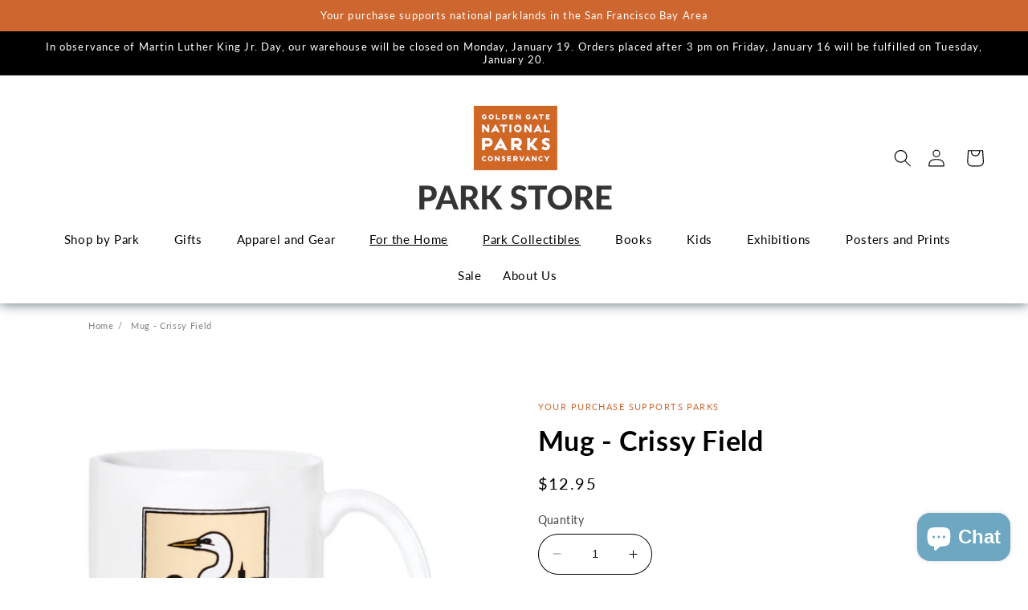

--- FILE ---
content_type: text/html; charset=utf-8
request_url: https://store.parksconservancy.org/collections/cups-and-mugs/products/mug-crissy-field
body_size: 32021
content:
<!doctype html>
<html class="no-js" lang="en">
  <head>
    <meta charset="utf-8">
    <meta http-equiv="X-UA-Compatible" content="IE=edge">
    <meta name="viewport" content="width=device-width,initial-scale=1">
    <meta name="theme-color" content="">
    <link rel="canonical" href="https://store.parksconservancy.org/products/mug-crissy-field">
    <link rel="preconnect" href="https://cdn.shopify.com" crossorigin><link rel="icon" type="image/png" href="//store.parksconservancy.org/cdn/shop/files/GGNPC_favicon.png?crop=center&height=32&v=1666743657&width=32"><link rel="preconnect" href="https://fonts.shopifycdn.com" crossorigin><title>
      Mug - Crissy Field
 &ndash; PARK STORE</title>

    
      <meta name="description" content="Celebrate your favorite park with an 11 oz. Crissy Field mug featuring art by Michael Schwab. Your purchase supports the park.">
    

    

<meta property="og:site_name" content="PARK STORE">
<meta property="og:url" content="https://store.parksconservancy.org/products/mug-crissy-field">
<meta property="og:title" content="Mug - Crissy Field">
<meta property="og:type" content="product">
<meta property="og:description" content="Celebrate your favorite park with an 11 oz. Crissy Field mug featuring art by Michael Schwab. Your purchase supports the park."><meta property="og:image" content="http://store.parksconservancy.org/cdn/shop/products/CrissyFieldMug_1000x1000_396a057f-560f-4479-9362-df5aeec4da96.jpg?v=1661884059">
  <meta property="og:image:secure_url" content="https://store.parksconservancy.org/cdn/shop/products/CrissyFieldMug_1000x1000_396a057f-560f-4479-9362-df5aeec4da96.jpg?v=1661884059">
  <meta property="og:image:width" content="1000">
  <meta property="og:image:height" content="1000"><meta property="og:price:amount" content="12.95">
  <meta property="og:price:currency" content="USD"><meta name="twitter:site" content="@parks4all"><meta name="twitter:card" content="summary_large_image">
<meta name="twitter:title" content="Mug - Crissy Field">
<meta name="twitter:description" content="Celebrate your favorite park with an 11 oz. Crissy Field mug featuring art by Michael Schwab. Your purchase supports the park.">


    <script src="//store.parksconservancy.org/cdn/shop/t/22/assets/constants.js?v=95358004781563950421681507054" defer="defer"></script>
    <script src="//store.parksconservancy.org/cdn/shop/t/22/assets/pubsub.js?v=2921868252632587581681507057" defer="defer"></script>
    <script src="//store.parksconservancy.org/cdn/shop/t/22/assets/global.js?v=127210358271191040921681507055" defer="defer"></script>
    <script>window.performance && window.performance.mark && window.performance.mark('shopify.content_for_header.start');</script><meta name="google-site-verification" content="zJgN5doLjUiZ3HN-XIFTx_s4rGq3nT-6LXv6mNUTr-w">
<meta name="facebook-domain-verification" content="zo4v75ggynag15idp2sj24qjalvvp4">
<meta id="shopify-digital-wallet" name="shopify-digital-wallet" content="/38190874757/digital_wallets/dialog">
<link rel="alternate" type="application/json+oembed" href="https://store.parksconservancy.org/products/mug-crissy-field.oembed">
<script async="async" src="/checkouts/internal/preloads.js?locale=en-US"></script>
<script id="shopify-features" type="application/json">{"accessToken":"f6f0053176a3aff8279c02bee5bbfdcc","betas":["rich-media-storefront-analytics"],"domain":"store.parksconservancy.org","predictiveSearch":true,"shopId":38190874757,"locale":"en"}</script>
<script>var Shopify = Shopify || {};
Shopify.shop = "golden-gate-nation-parks-conservancy.myshopify.com";
Shopify.locale = "en";
Shopify.currency = {"active":"USD","rate":"1.0"};
Shopify.country = "US";
Shopify.theme = {"name":"Colorblock","id":122647412869,"schema_name":"Colorblock","schema_version":"9.0.0","theme_store_id":1499,"role":"main"};
Shopify.theme.handle = "null";
Shopify.theme.style = {"id":null,"handle":null};
Shopify.cdnHost = "store.parksconservancy.org/cdn";
Shopify.routes = Shopify.routes || {};
Shopify.routes.root = "/";</script>
<script type="module">!function(o){(o.Shopify=o.Shopify||{}).modules=!0}(window);</script>
<script>!function(o){function n(){var o=[];function n(){o.push(Array.prototype.slice.apply(arguments))}return n.q=o,n}var t=o.Shopify=o.Shopify||{};t.loadFeatures=n(),t.autoloadFeatures=n()}(window);</script>
<script id="shop-js-analytics" type="application/json">{"pageType":"product"}</script>
<script defer="defer" async type="module" src="//store.parksconservancy.org/cdn/shopifycloud/shop-js/modules/v2/client.init-shop-cart-sync_BApSsMSl.en.esm.js"></script>
<script defer="defer" async type="module" src="//store.parksconservancy.org/cdn/shopifycloud/shop-js/modules/v2/chunk.common_CBoos6YZ.esm.js"></script>
<script type="module">
  await import("//store.parksconservancy.org/cdn/shopifycloud/shop-js/modules/v2/client.init-shop-cart-sync_BApSsMSl.en.esm.js");
await import("//store.parksconservancy.org/cdn/shopifycloud/shop-js/modules/v2/chunk.common_CBoos6YZ.esm.js");

  window.Shopify.SignInWithShop?.initShopCartSync?.({"fedCMEnabled":true,"windoidEnabled":true});

</script>
<script>(function() {
  var isLoaded = false;
  function asyncLoad() {
    if (isLoaded) return;
    isLoaded = true;
    var urls = ["https:\/\/d23dclunsivw3h.cloudfront.net\/redirect-app.js?shop=golden-gate-nation-parks-conservancy.myshopify.com"];
    for (var i = 0; i < urls.length; i++) {
      var s = document.createElement('script');
      s.type = 'text/javascript';
      s.async = true;
      s.src = urls[i];
      var x = document.getElementsByTagName('script')[0];
      x.parentNode.insertBefore(s, x);
    }
  };
  if(window.attachEvent) {
    window.attachEvent('onload', asyncLoad);
  } else {
    window.addEventListener('load', asyncLoad, false);
  }
})();</script>
<script id="__st">var __st={"a":38190874757,"offset":-28800,"reqid":"e45aeb30-eaf7-4936-ba34-14d0aa66cba5-1768922434","pageurl":"store.parksconservancy.org\/collections\/cups-and-mugs\/products\/mug-crissy-field","u":"2b525a8f0b91","p":"product","rtyp":"product","rid":6715280523397};</script>
<script>window.ShopifyPaypalV4VisibilityTracking = true;</script>
<script id="captcha-bootstrap">!function(){'use strict';const t='contact',e='account',n='new_comment',o=[[t,t],['blogs',n],['comments',n],[t,'customer']],c=[[e,'customer_login'],[e,'guest_login'],[e,'recover_customer_password'],[e,'create_customer']],r=t=>t.map((([t,e])=>`form[action*='/${t}']:not([data-nocaptcha='true']) input[name='form_type'][value='${e}']`)).join(','),a=t=>()=>t?[...document.querySelectorAll(t)].map((t=>t.form)):[];function s(){const t=[...o],e=r(t);return a(e)}const i='password',u='form_key',d=['recaptcha-v3-token','g-recaptcha-response','h-captcha-response',i],f=()=>{try{return window.sessionStorage}catch{return}},m='__shopify_v',_=t=>t.elements[u];function p(t,e,n=!1){try{const o=window.sessionStorage,c=JSON.parse(o.getItem(e)),{data:r}=function(t){const{data:e,action:n}=t;return t[m]||n?{data:e,action:n}:{data:t,action:n}}(c);for(const[e,n]of Object.entries(r))t.elements[e]&&(t.elements[e].value=n);n&&o.removeItem(e)}catch(o){console.error('form repopulation failed',{error:o})}}const l='form_type',E='cptcha';function T(t){t.dataset[E]=!0}const w=window,h=w.document,L='Shopify',v='ce_forms',y='captcha';let A=!1;((t,e)=>{const n=(g='f06e6c50-85a8-45c8-87d0-21a2b65856fe',I='https://cdn.shopify.com/shopifycloud/storefront-forms-hcaptcha/ce_storefront_forms_captcha_hcaptcha.v1.5.2.iife.js',D={infoText:'Protected by hCaptcha',privacyText:'Privacy',termsText:'Terms'},(t,e,n)=>{const o=w[L][v],c=o.bindForm;if(c)return c(t,g,e,D).then(n);var r;o.q.push([[t,g,e,D],n]),r=I,A||(h.body.append(Object.assign(h.createElement('script'),{id:'captcha-provider',async:!0,src:r})),A=!0)});var g,I,D;w[L]=w[L]||{},w[L][v]=w[L][v]||{},w[L][v].q=[],w[L][y]=w[L][y]||{},w[L][y].protect=function(t,e){n(t,void 0,e),T(t)},Object.freeze(w[L][y]),function(t,e,n,w,h,L){const[v,y,A,g]=function(t,e,n){const i=e?o:[],u=t?c:[],d=[...i,...u],f=r(d),m=r(i),_=r(d.filter((([t,e])=>n.includes(e))));return[a(f),a(m),a(_),s()]}(w,h,L),I=t=>{const e=t.target;return e instanceof HTMLFormElement?e:e&&e.form},D=t=>v().includes(t);t.addEventListener('submit',(t=>{const e=I(t);if(!e)return;const n=D(e)&&!e.dataset.hcaptchaBound&&!e.dataset.recaptchaBound,o=_(e),c=g().includes(e)&&(!o||!o.value);(n||c)&&t.preventDefault(),c&&!n&&(function(t){try{if(!f())return;!function(t){const e=f();if(!e)return;const n=_(t);if(!n)return;const o=n.value;o&&e.removeItem(o)}(t);const e=Array.from(Array(32),(()=>Math.random().toString(36)[2])).join('');!function(t,e){_(t)||t.append(Object.assign(document.createElement('input'),{type:'hidden',name:u})),t.elements[u].value=e}(t,e),function(t,e){const n=f();if(!n)return;const o=[...t.querySelectorAll(`input[type='${i}']`)].map((({name:t})=>t)),c=[...d,...o],r={};for(const[a,s]of new FormData(t).entries())c.includes(a)||(r[a]=s);n.setItem(e,JSON.stringify({[m]:1,action:t.action,data:r}))}(t,e)}catch(e){console.error('failed to persist form',e)}}(e),e.submit())}));const S=(t,e)=>{t&&!t.dataset[E]&&(n(t,e.some((e=>e===t))),T(t))};for(const o of['focusin','change'])t.addEventListener(o,(t=>{const e=I(t);D(e)&&S(e,y())}));const B=e.get('form_key'),M=e.get(l),P=B&&M;t.addEventListener('DOMContentLoaded',(()=>{const t=y();if(P)for(const e of t)e.elements[l].value===M&&p(e,B);[...new Set([...A(),...v().filter((t=>'true'===t.dataset.shopifyCaptcha))])].forEach((e=>S(e,t)))}))}(h,new URLSearchParams(w.location.search),n,t,e,['guest_login'])})(!0,!0)}();</script>
<script integrity="sha256-4kQ18oKyAcykRKYeNunJcIwy7WH5gtpwJnB7kiuLZ1E=" data-source-attribution="shopify.loadfeatures" defer="defer" src="//store.parksconservancy.org/cdn/shopifycloud/storefront/assets/storefront/load_feature-a0a9edcb.js" crossorigin="anonymous"></script>
<script data-source-attribution="shopify.dynamic_checkout.dynamic.init">var Shopify=Shopify||{};Shopify.PaymentButton=Shopify.PaymentButton||{isStorefrontPortableWallets:!0,init:function(){window.Shopify.PaymentButton.init=function(){};var t=document.createElement("script");t.src="https://store.parksconservancy.org/cdn/shopifycloud/portable-wallets/latest/portable-wallets.en.js",t.type="module",document.head.appendChild(t)}};
</script>
<script data-source-attribution="shopify.dynamic_checkout.buyer_consent">
  function portableWalletsHideBuyerConsent(e){var t=document.getElementById("shopify-buyer-consent"),n=document.getElementById("shopify-subscription-policy-button");t&&n&&(t.classList.add("hidden"),t.setAttribute("aria-hidden","true"),n.removeEventListener("click",e))}function portableWalletsShowBuyerConsent(e){var t=document.getElementById("shopify-buyer-consent"),n=document.getElementById("shopify-subscription-policy-button");t&&n&&(t.classList.remove("hidden"),t.removeAttribute("aria-hidden"),n.addEventListener("click",e))}window.Shopify?.PaymentButton&&(window.Shopify.PaymentButton.hideBuyerConsent=portableWalletsHideBuyerConsent,window.Shopify.PaymentButton.showBuyerConsent=portableWalletsShowBuyerConsent);
</script>
<script data-source-attribution="shopify.dynamic_checkout.cart.bootstrap">document.addEventListener("DOMContentLoaded",(function(){function t(){return document.querySelector("shopify-accelerated-checkout-cart, shopify-accelerated-checkout")}if(t())Shopify.PaymentButton.init();else{new MutationObserver((function(e,n){t()&&(Shopify.PaymentButton.init(),n.disconnect())})).observe(document.body,{childList:!0,subtree:!0})}}));
</script>
<link id="shopify-accelerated-checkout-styles" rel="stylesheet" media="screen" href="https://store.parksconservancy.org/cdn/shopifycloud/portable-wallets/latest/accelerated-checkout-backwards-compat.css" crossorigin="anonymous">
<style id="shopify-accelerated-checkout-cart">
        #shopify-buyer-consent {
  margin-top: 1em;
  display: inline-block;
  width: 100%;
}

#shopify-buyer-consent.hidden {
  display: none;
}

#shopify-subscription-policy-button {
  background: none;
  border: none;
  padding: 0;
  text-decoration: underline;
  font-size: inherit;
  cursor: pointer;
}

#shopify-subscription-policy-button::before {
  box-shadow: none;
}

      </style>
<script id="sections-script" data-sections="header" defer="defer" src="//store.parksconservancy.org/cdn/shop/t/22/compiled_assets/scripts.js?v=6971"></script>
<script>window.performance && window.performance.mark && window.performance.mark('shopify.content_for_header.end');</script>


    <style data-shopify>
      @font-face {
  font-family: Lato;
  font-weight: 400;
  font-style: normal;
  font-display: swap;
  src: url("//store.parksconservancy.org/cdn/fonts/lato/lato_n4.c3b93d431f0091c8be23185e15c9d1fee1e971c5.woff2") format("woff2"),
       url("//store.parksconservancy.org/cdn/fonts/lato/lato_n4.d5c00c781efb195594fd2fd4ad04f7882949e327.woff") format("woff");
}

      @font-face {
  font-family: Lato;
  font-weight: 700;
  font-style: normal;
  font-display: swap;
  src: url("//store.parksconservancy.org/cdn/fonts/lato/lato_n7.900f219bc7337bc57a7a2151983f0a4a4d9d5dcf.woff2") format("woff2"),
       url("//store.parksconservancy.org/cdn/fonts/lato/lato_n7.a55c60751adcc35be7c4f8a0313f9698598612ee.woff") format("woff");
}

      @font-face {
  font-family: Lato;
  font-weight: 400;
  font-style: italic;
  font-display: swap;
  src: url("//store.parksconservancy.org/cdn/fonts/lato/lato_i4.09c847adc47c2fefc3368f2e241a3712168bc4b6.woff2") format("woff2"),
       url("//store.parksconservancy.org/cdn/fonts/lato/lato_i4.3c7d9eb6c1b0a2bf62d892c3ee4582b016d0f30c.woff") format("woff");
}

      @font-face {
  font-family: Lato;
  font-weight: 700;
  font-style: italic;
  font-display: swap;
  src: url("//store.parksconservancy.org/cdn/fonts/lato/lato_i7.16ba75868b37083a879b8dd9f2be44e067dfbf92.woff2") format("woff2"),
       url("//store.parksconservancy.org/cdn/fonts/lato/lato_i7.4c07c2b3b7e64ab516aa2f2081d2bb0366b9dce8.woff") format("woff");
}

      @font-face {
  font-family: Lato;
  font-weight: 400;
  font-style: normal;
  font-display: swap;
  src: url("//store.parksconservancy.org/cdn/fonts/lato/lato_n4.c3b93d431f0091c8be23185e15c9d1fee1e971c5.woff2") format("woff2"),
       url("//store.parksconservancy.org/cdn/fonts/lato/lato_n4.d5c00c781efb195594fd2fd4ad04f7882949e327.woff") format("woff");
}


      :root {
        --font-body-family: Lato, sans-serif;
        --font-body-style: normal;
        --font-body-weight: 400;
        --font-body-weight-bold: 700;

        --font-heading-family: Lato, sans-serif;
        --font-heading-style: normal;
        --font-heading-weight: 400;

        --font-body-scale: 1.1;
        --font-heading-scale: 0.9090909090909091;

        --color-base-text: 0, 0, 0;
        --color-shadow: 0, 0, 0;
        --color-base-background-1: 255, 255, 255;
        --color-base-background-2: 241, 241, 241;
        --color-base-solid-button-labels: 255, 255, 255;
        --color-base-outline-button-labels: 0, 0, 0;
        --color-base-accent-1: 206, 103, 47;
        --color-base-accent-2: 57, 115, 152;
        --payment-terms-background-color: #ffffff;

        --gradient-base-background-1: #ffffff;
        --gradient-base-background-2: #f1f1f1;
        --gradient-base-accent-1: #ce672f;
        --gradient-base-accent-2: #397398;

        --media-padding: px;
        --media-border-opacity: 0.0;
        --media-border-width: 0px;
        --media-radius: 0px;
        --media-shadow-opacity: 0.0;
        --media-shadow-horizontal-offset: 0px;
        --media-shadow-vertical-offset: 4px;
        --media-shadow-blur-radius: 5px;
        --media-shadow-visible: 0;

        --page-width: 160rem;
        --page-width-margin: 0rem;

        --product-card-image-padding: 0.0rem;
        --product-card-corner-radius: 0.0rem;
        --product-card-text-alignment: center;
        --product-card-border-width: 0.0rem;
        --product-card-border-opacity: 0.0;
        --product-card-shadow-opacity: 0.0;
        --product-card-shadow-visible: 0;
        --product-card-shadow-horizontal-offset: -4.0rem;
        --product-card-shadow-vertical-offset: 0.4rem;
        --product-card-shadow-blur-radius: 1.0rem;

        --collection-card-image-padding: 0.0rem;
        --collection-card-corner-radius: 0.0rem;
        --collection-card-text-alignment: center;
        --collection-card-border-width: 0.0rem;
        --collection-card-border-opacity: 0.1;
        --collection-card-shadow-opacity: 0.0;
        --collection-card-shadow-visible: 0;
        --collection-card-shadow-horizontal-offset: 0.0rem;
        --collection-card-shadow-vertical-offset: 0.4rem;
        --collection-card-shadow-blur-radius: 0.5rem;

        --blog-card-image-padding: 0.0rem;
        --blog-card-corner-radius: 0.0rem;
        --blog-card-text-alignment: left;
        --blog-card-border-width: 0.0rem;
        --blog-card-border-opacity: 0.1;
        --blog-card-shadow-opacity: 0.0;
        --blog-card-shadow-visible: 0;
        --blog-card-shadow-horizontal-offset: 0.0rem;
        --blog-card-shadow-vertical-offset: 0.4rem;
        --blog-card-shadow-blur-radius: 0.5rem;

        --badge-corner-radius: 1.6rem;

        --popup-border-width: 1px;
        --popup-border-opacity: 0.1;
        --popup-corner-radius: 16px;
        --popup-shadow-opacity: 0.1;
        --popup-shadow-horizontal-offset: 0px;
        --popup-shadow-vertical-offset: 4px;
        --popup-shadow-blur-radius: 5px;

        --drawer-border-width: 1px;
        --drawer-border-opacity: 0.1;
        --drawer-shadow-opacity: 0.0;
        --drawer-shadow-horizontal-offset: 0px;
        --drawer-shadow-vertical-offset: 4px;
        --drawer-shadow-blur-radius: 5px;

        --spacing-sections-desktop: 0px;
        --spacing-sections-mobile: 0px;

        --grid-desktop-vertical-spacing: 40px;
        --grid-desktop-horizontal-spacing: 8px;
        --grid-mobile-vertical-spacing: 20px;
        --grid-mobile-horizontal-spacing: 4px;

        --text-boxes-border-opacity: 0.0;
        --text-boxes-border-width: 0px;
        --text-boxes-radius: 0px;
        --text-boxes-shadow-opacity: 0.0;
        --text-boxes-shadow-visible: 0;
        --text-boxes-shadow-horizontal-offset: 0px;
        --text-boxes-shadow-vertical-offset: 4px;
        --text-boxes-shadow-blur-radius: 5px;

        --buttons-radius: 4px;
        --buttons-radius-outset: 6px;
        --buttons-border-width: 2px;
        --buttons-border-opacity: 1.0;
        --buttons-shadow-opacity: 0.0;
        --buttons-shadow-visible: 0;
        --buttons-shadow-horizontal-offset: 0px;
        --buttons-shadow-vertical-offset: 0px;
        --buttons-shadow-blur-radius: 0px;
        --buttons-border-offset: 0.3px;

        --inputs-radius: 40px;
        --inputs-border-width: 1px;
        --inputs-border-opacity: 1.0;
        --inputs-shadow-opacity: 0.0;
        --inputs-shadow-horizontal-offset: 0px;
        --inputs-margin-offset: 0px;
        --inputs-shadow-vertical-offset: 4px;
        --inputs-shadow-blur-radius: 5px;
        --inputs-radius-outset: 41px;

        --variant-pills-radius: 40px;
        --variant-pills-border-width: 1px;
        --variant-pills-border-opacity: 1.0;
        --variant-pills-shadow-opacity: 0.0;
        --variant-pills-shadow-horizontal-offset: 0px;
        --variant-pills-shadow-vertical-offset: 4px;
        --variant-pills-shadow-blur-radius: 5px;
      }

      *,
      *::before,
      *::after {
        box-sizing: inherit;
      }

      html {
        box-sizing: border-box;
        font-size: calc(var(--font-body-scale) * 62.5%);
        height: 100%;
      }

      body {
        display: grid;
        grid-template-rows: auto auto 1fr auto;
        grid-template-columns: 100%;
        min-height: 100%;
        margin: 0;
        font-size: 1.5rem;
        letter-spacing: 0.06rem;
        line-height: calc(1 + 0.8 / var(--font-body-scale));
        font-family: var(--font-body-family);
        font-style: var(--font-body-style);
        font-weight: var(--font-body-weight);
      }

      @media screen and (min-width: 750px) {
        body {
          font-size: 1.6rem;
        }
      }
    </style>

    <link href="//store.parksconservancy.org/cdn/shop/t/22/assets/base.css?v=111005022927332422371763072099" rel="stylesheet" type="text/css" media="all" />
<link rel="preload" as="font" href="//store.parksconservancy.org/cdn/fonts/lato/lato_n4.c3b93d431f0091c8be23185e15c9d1fee1e971c5.woff2" type="font/woff2" crossorigin><link rel="preload" as="font" href="//store.parksconservancy.org/cdn/fonts/lato/lato_n4.c3b93d431f0091c8be23185e15c9d1fee1e971c5.woff2" type="font/woff2" crossorigin><link rel="stylesheet" href="//store.parksconservancy.org/cdn/shop/t/22/assets/component-predictive-search.css?v=85913294783299393391681507055" media="print" onload="this.media='all'"><script>document.documentElement.className = document.documentElement.className.replace('no-js', 'js');
    if (Shopify.designMode) {
      document.documentElement.classList.add('shopify-design-mode');
    }
    </script>

    <style>
     .card__information .card__heading {
       font-size: 16px;
     .card__information .price {
       font-size: 16px;}
      </style>


        

              


        

  
  <!-- BEGIN app block: shopify://apps/blocky-fraud-blocker/blocks/app-embed/aa25b3bf-c2c5-4359-aa61-7836c225c5a9 -->
<script async src="https://app.blocky-app.com/get_script/?shop_url=golden-gate-nation-parks-conservancy.myshopify.com"></script>


<!-- END app block --><script src="https://cdn.shopify.com/extensions/e4b3a77b-20c9-4161-b1bb-deb87046128d/inbox-1253/assets/inbox-chat-loader.js" type="text/javascript" defer="defer"></script>
<link href="https://monorail-edge.shopifysvc.com" rel="dns-prefetch">
<script>(function(){if ("sendBeacon" in navigator && "performance" in window) {try {var session_token_from_headers = performance.getEntriesByType('navigation')[0].serverTiming.find(x => x.name == '_s').description;} catch {var session_token_from_headers = undefined;}var session_cookie_matches = document.cookie.match(/_shopify_s=([^;]*)/);var session_token_from_cookie = session_cookie_matches && session_cookie_matches.length === 2 ? session_cookie_matches[1] : "";var session_token = session_token_from_headers || session_token_from_cookie || "";function handle_abandonment_event(e) {var entries = performance.getEntries().filter(function(entry) {return /monorail-edge.shopifysvc.com/.test(entry.name);});if (!window.abandonment_tracked && entries.length === 0) {window.abandonment_tracked = true;var currentMs = Date.now();var navigation_start = performance.timing.navigationStart;var payload = {shop_id: 38190874757,url: window.location.href,navigation_start,duration: currentMs - navigation_start,session_token,page_type: "product"};window.navigator.sendBeacon("https://monorail-edge.shopifysvc.com/v1/produce", JSON.stringify({schema_id: "online_store_buyer_site_abandonment/1.1",payload: payload,metadata: {event_created_at_ms: currentMs,event_sent_at_ms: currentMs}}));}}window.addEventListener('pagehide', handle_abandonment_event);}}());</script>
<script id="web-pixels-manager-setup">(function e(e,d,r,n,o){if(void 0===o&&(o={}),!Boolean(null===(a=null===(i=window.Shopify)||void 0===i?void 0:i.analytics)||void 0===a?void 0:a.replayQueue)){var i,a;window.Shopify=window.Shopify||{};var t=window.Shopify;t.analytics=t.analytics||{};var s=t.analytics;s.replayQueue=[],s.publish=function(e,d,r){return s.replayQueue.push([e,d,r]),!0};try{self.performance.mark("wpm:start")}catch(e){}var l=function(){var e={modern:/Edge?\/(1{2}[4-9]|1[2-9]\d|[2-9]\d{2}|\d{4,})\.\d+(\.\d+|)|Firefox\/(1{2}[4-9]|1[2-9]\d|[2-9]\d{2}|\d{4,})\.\d+(\.\d+|)|Chrom(ium|e)\/(9{2}|\d{3,})\.\d+(\.\d+|)|(Maci|X1{2}).+ Version\/(15\.\d+|(1[6-9]|[2-9]\d|\d{3,})\.\d+)([,.]\d+|)( \(\w+\)|)( Mobile\/\w+|) Safari\/|Chrome.+OPR\/(9{2}|\d{3,})\.\d+\.\d+|(CPU[ +]OS|iPhone[ +]OS|CPU[ +]iPhone|CPU IPhone OS|CPU iPad OS)[ +]+(15[._]\d+|(1[6-9]|[2-9]\d|\d{3,})[._]\d+)([._]\d+|)|Android:?[ /-](13[3-9]|1[4-9]\d|[2-9]\d{2}|\d{4,})(\.\d+|)(\.\d+|)|Android.+Firefox\/(13[5-9]|1[4-9]\d|[2-9]\d{2}|\d{4,})\.\d+(\.\d+|)|Android.+Chrom(ium|e)\/(13[3-9]|1[4-9]\d|[2-9]\d{2}|\d{4,})\.\d+(\.\d+|)|SamsungBrowser\/([2-9]\d|\d{3,})\.\d+/,legacy:/Edge?\/(1[6-9]|[2-9]\d|\d{3,})\.\d+(\.\d+|)|Firefox\/(5[4-9]|[6-9]\d|\d{3,})\.\d+(\.\d+|)|Chrom(ium|e)\/(5[1-9]|[6-9]\d|\d{3,})\.\d+(\.\d+|)([\d.]+$|.*Safari\/(?![\d.]+ Edge\/[\d.]+$))|(Maci|X1{2}).+ Version\/(10\.\d+|(1[1-9]|[2-9]\d|\d{3,})\.\d+)([,.]\d+|)( \(\w+\)|)( Mobile\/\w+|) Safari\/|Chrome.+OPR\/(3[89]|[4-9]\d|\d{3,})\.\d+\.\d+|(CPU[ +]OS|iPhone[ +]OS|CPU[ +]iPhone|CPU IPhone OS|CPU iPad OS)[ +]+(10[._]\d+|(1[1-9]|[2-9]\d|\d{3,})[._]\d+)([._]\d+|)|Android:?[ /-](13[3-9]|1[4-9]\d|[2-9]\d{2}|\d{4,})(\.\d+|)(\.\d+|)|Mobile Safari.+OPR\/([89]\d|\d{3,})\.\d+\.\d+|Android.+Firefox\/(13[5-9]|1[4-9]\d|[2-9]\d{2}|\d{4,})\.\d+(\.\d+|)|Android.+Chrom(ium|e)\/(13[3-9]|1[4-9]\d|[2-9]\d{2}|\d{4,})\.\d+(\.\d+|)|Android.+(UC? ?Browser|UCWEB|U3)[ /]?(15\.([5-9]|\d{2,})|(1[6-9]|[2-9]\d|\d{3,})\.\d+)\.\d+|SamsungBrowser\/(5\.\d+|([6-9]|\d{2,})\.\d+)|Android.+MQ{2}Browser\/(14(\.(9|\d{2,})|)|(1[5-9]|[2-9]\d|\d{3,})(\.\d+|))(\.\d+|)|K[Aa][Ii]OS\/(3\.\d+|([4-9]|\d{2,})\.\d+)(\.\d+|)/},d=e.modern,r=e.legacy,n=navigator.userAgent;return n.match(d)?"modern":n.match(r)?"legacy":"unknown"}(),u="modern"===l?"modern":"legacy",c=(null!=n?n:{modern:"",legacy:""})[u],f=function(e){return[e.baseUrl,"/wpm","/b",e.hashVersion,"modern"===e.buildTarget?"m":"l",".js"].join("")}({baseUrl:d,hashVersion:r,buildTarget:u}),m=function(e){var d=e.version,r=e.bundleTarget,n=e.surface,o=e.pageUrl,i=e.monorailEndpoint;return{emit:function(e){var a=e.status,t=e.errorMsg,s=(new Date).getTime(),l=JSON.stringify({metadata:{event_sent_at_ms:s},events:[{schema_id:"web_pixels_manager_load/3.1",payload:{version:d,bundle_target:r,page_url:o,status:a,surface:n,error_msg:t},metadata:{event_created_at_ms:s}}]});if(!i)return console&&console.warn&&console.warn("[Web Pixels Manager] No Monorail endpoint provided, skipping logging."),!1;try{return self.navigator.sendBeacon.bind(self.navigator)(i,l)}catch(e){}var u=new XMLHttpRequest;try{return u.open("POST",i,!0),u.setRequestHeader("Content-Type","text/plain"),u.send(l),!0}catch(e){return console&&console.warn&&console.warn("[Web Pixels Manager] Got an unhandled error while logging to Monorail."),!1}}}}({version:r,bundleTarget:l,surface:e.surface,pageUrl:self.location.href,monorailEndpoint:e.monorailEndpoint});try{o.browserTarget=l,function(e){var d=e.src,r=e.async,n=void 0===r||r,o=e.onload,i=e.onerror,a=e.sri,t=e.scriptDataAttributes,s=void 0===t?{}:t,l=document.createElement("script"),u=document.querySelector("head"),c=document.querySelector("body");if(l.async=n,l.src=d,a&&(l.integrity=a,l.crossOrigin="anonymous"),s)for(var f in s)if(Object.prototype.hasOwnProperty.call(s,f))try{l.dataset[f]=s[f]}catch(e){}if(o&&l.addEventListener("load",o),i&&l.addEventListener("error",i),u)u.appendChild(l);else{if(!c)throw new Error("Did not find a head or body element to append the script");c.appendChild(l)}}({src:f,async:!0,onload:function(){if(!function(){var e,d;return Boolean(null===(d=null===(e=window.Shopify)||void 0===e?void 0:e.analytics)||void 0===d?void 0:d.initialized)}()){var d=window.webPixelsManager.init(e)||void 0;if(d){var r=window.Shopify.analytics;r.replayQueue.forEach((function(e){var r=e[0],n=e[1],o=e[2];d.publishCustomEvent(r,n,o)})),r.replayQueue=[],r.publish=d.publishCustomEvent,r.visitor=d.visitor,r.initialized=!0}}},onerror:function(){return m.emit({status:"failed",errorMsg:"".concat(f," has failed to load")})},sri:function(e){var d=/^sha384-[A-Za-z0-9+/=]+$/;return"string"==typeof e&&d.test(e)}(c)?c:"",scriptDataAttributes:o}),m.emit({status:"loading"})}catch(e){m.emit({status:"failed",errorMsg:(null==e?void 0:e.message)||"Unknown error"})}}})({shopId: 38190874757,storefrontBaseUrl: "https://store.parksconservancy.org",extensionsBaseUrl: "https://extensions.shopifycdn.com/cdn/shopifycloud/web-pixels-manager",monorailEndpoint: "https://monorail-edge.shopifysvc.com/unstable/produce_batch",surface: "storefront-renderer",enabledBetaFlags: ["2dca8a86"],webPixelsConfigList: [{"id":"598179973","configuration":"{\"shop_url\": \"golden-gate-nation-parks-conservancy.myshopify.com\", \"backend_url\": \"https:\/\/app.blocky-app.com\/record_cart_ip\"}","eventPayloadVersion":"v1","runtimeContext":"STRICT","scriptVersion":"d6e6029302e4ac223de324212a5f8c26","type":"APP","apiClientId":5096093,"privacyPurposes":["ANALYTICS","MARKETING","SALE_OF_DATA"],"dataSharingAdjustments":{"protectedCustomerApprovalScopes":["read_customer_address","read_customer_email","read_customer_name","read_customer_personal_data","read_customer_phone"]}},{"id":"212959365","configuration":"{\"config\":\"{\\\"pixel_id\\\":\\\"G-V26XG6EPTW\\\",\\\"target_country\\\":\\\"US\\\",\\\"gtag_events\\\":[{\\\"type\\\":\\\"begin_checkout\\\",\\\"action_label\\\":\\\"G-V26XG6EPTW\\\"},{\\\"type\\\":\\\"search\\\",\\\"action_label\\\":\\\"G-V26XG6EPTW\\\"},{\\\"type\\\":\\\"view_item\\\",\\\"action_label\\\":[\\\"G-V26XG6EPTW\\\",\\\"MC-J2H5L110HN\\\"]},{\\\"type\\\":\\\"purchase\\\",\\\"action_label\\\":[\\\"G-V26XG6EPTW\\\",\\\"MC-J2H5L110HN\\\"]},{\\\"type\\\":\\\"page_view\\\",\\\"action_label\\\":[\\\"G-V26XG6EPTW\\\",\\\"MC-J2H5L110HN\\\"]},{\\\"type\\\":\\\"add_payment_info\\\",\\\"action_label\\\":\\\"G-V26XG6EPTW\\\"},{\\\"type\\\":\\\"add_to_cart\\\",\\\"action_label\\\":\\\"G-V26XG6EPTW\\\"}],\\\"enable_monitoring_mode\\\":false}\"}","eventPayloadVersion":"v1","runtimeContext":"OPEN","scriptVersion":"b2a88bafab3e21179ed38636efcd8a93","type":"APP","apiClientId":1780363,"privacyPurposes":[],"dataSharingAdjustments":{"protectedCustomerApprovalScopes":["read_customer_address","read_customer_email","read_customer_name","read_customer_personal_data","read_customer_phone"]}},{"id":"70320261","configuration":"{\"pixel_id\":\"896554863836638\",\"pixel_type\":\"facebook_pixel\",\"metaapp_system_user_token\":\"-\"}","eventPayloadVersion":"v1","runtimeContext":"OPEN","scriptVersion":"ca16bc87fe92b6042fbaa3acc2fbdaa6","type":"APP","apiClientId":2329312,"privacyPurposes":["ANALYTICS","MARKETING","SALE_OF_DATA"],"dataSharingAdjustments":{"protectedCustomerApprovalScopes":["read_customer_address","read_customer_email","read_customer_name","read_customer_personal_data","read_customer_phone"]}},{"id":"44335237","configuration":"{\"tagID\":\"2613425430998\"}","eventPayloadVersion":"v1","runtimeContext":"STRICT","scriptVersion":"18031546ee651571ed29edbe71a3550b","type":"APP","apiClientId":3009811,"privacyPurposes":["ANALYTICS","MARKETING","SALE_OF_DATA"],"dataSharingAdjustments":{"protectedCustomerApprovalScopes":["read_customer_address","read_customer_email","read_customer_name","read_customer_personal_data","read_customer_phone"]}},{"id":"1147013","eventPayloadVersion":"1","runtimeContext":"LAX","scriptVersion":"1","type":"CUSTOM","privacyPurposes":["ANALYTICS","MARKETING","SALE_OF_DATA"],"name":"Analyzify OS - GA4 v1.0"},{"id":"shopify-app-pixel","configuration":"{}","eventPayloadVersion":"v1","runtimeContext":"STRICT","scriptVersion":"0450","apiClientId":"shopify-pixel","type":"APP","privacyPurposes":["ANALYTICS","MARKETING"]},{"id":"shopify-custom-pixel","eventPayloadVersion":"v1","runtimeContext":"LAX","scriptVersion":"0450","apiClientId":"shopify-pixel","type":"CUSTOM","privacyPurposes":["ANALYTICS","MARKETING"]}],isMerchantRequest: false,initData: {"shop":{"name":"PARK STORE","paymentSettings":{"currencyCode":"USD"},"myshopifyDomain":"golden-gate-nation-parks-conservancy.myshopify.com","countryCode":"US","storefrontUrl":"https:\/\/store.parksconservancy.org"},"customer":null,"cart":null,"checkout":null,"productVariants":[{"price":{"amount":12.95,"currencyCode":"USD"},"product":{"title":"Mug - Crissy Field","vendor":"OFFICIAL PARK STORE","id":"6715280523397","untranslatedTitle":"Mug - Crissy Field","url":"\/products\/mug-crissy-field","type":"Mugs"},"id":"39888717971589","image":{"src":"\/\/store.parksconservancy.org\/cdn\/shop\/products\/CrissyFieldMug_1000x1000_396a057f-560f-4479-9362-df5aeec4da96.jpg?v=1661884059"},"sku":"S-UCF","title":"Default Title","untranslatedTitle":"Default Title"}],"purchasingCompany":null},},"https://store.parksconservancy.org/cdn","fcfee988w5aeb613cpc8e4bc33m6693e112",{"modern":"","legacy":""},{"shopId":"38190874757","storefrontBaseUrl":"https:\/\/store.parksconservancy.org","extensionBaseUrl":"https:\/\/extensions.shopifycdn.com\/cdn\/shopifycloud\/web-pixels-manager","surface":"storefront-renderer","enabledBetaFlags":"[\"2dca8a86\"]","isMerchantRequest":"false","hashVersion":"fcfee988w5aeb613cpc8e4bc33m6693e112","publish":"custom","events":"[[\"page_viewed\",{}],[\"product_viewed\",{\"productVariant\":{\"price\":{\"amount\":12.95,\"currencyCode\":\"USD\"},\"product\":{\"title\":\"Mug - Crissy Field\",\"vendor\":\"OFFICIAL PARK STORE\",\"id\":\"6715280523397\",\"untranslatedTitle\":\"Mug - Crissy Field\",\"url\":\"\/products\/mug-crissy-field\",\"type\":\"Mugs\"},\"id\":\"39888717971589\",\"image\":{\"src\":\"\/\/store.parksconservancy.org\/cdn\/shop\/products\/CrissyFieldMug_1000x1000_396a057f-560f-4479-9362-df5aeec4da96.jpg?v=1661884059\"},\"sku\":\"S-UCF\",\"title\":\"Default Title\",\"untranslatedTitle\":\"Default Title\"}}]]"});</script><script>
  window.ShopifyAnalytics = window.ShopifyAnalytics || {};
  window.ShopifyAnalytics.meta = window.ShopifyAnalytics.meta || {};
  window.ShopifyAnalytics.meta.currency = 'USD';
  var meta = {"product":{"id":6715280523397,"gid":"gid:\/\/shopify\/Product\/6715280523397","vendor":"OFFICIAL PARK STORE","type":"Mugs","handle":"mug-crissy-field","variants":[{"id":39888717971589,"price":1295,"name":"Mug - Crissy Field","public_title":null,"sku":"S-UCF"}],"remote":false},"page":{"pageType":"product","resourceType":"product","resourceId":6715280523397,"requestId":"e45aeb30-eaf7-4936-ba34-14d0aa66cba5-1768922434"}};
  for (var attr in meta) {
    window.ShopifyAnalytics.meta[attr] = meta[attr];
  }
</script>
<script class="analytics">
  (function () {
    var customDocumentWrite = function(content) {
      var jquery = null;

      if (window.jQuery) {
        jquery = window.jQuery;
      } else if (window.Checkout && window.Checkout.$) {
        jquery = window.Checkout.$;
      }

      if (jquery) {
        jquery('body').append(content);
      }
    };

    var hasLoggedConversion = function(token) {
      if (token) {
        return document.cookie.indexOf('loggedConversion=' + token) !== -1;
      }
      return false;
    }

    var setCookieIfConversion = function(token) {
      if (token) {
        var twoMonthsFromNow = new Date(Date.now());
        twoMonthsFromNow.setMonth(twoMonthsFromNow.getMonth() + 2);

        document.cookie = 'loggedConversion=' + token + '; expires=' + twoMonthsFromNow;
      }
    }

    var trekkie = window.ShopifyAnalytics.lib = window.trekkie = window.trekkie || [];
    if (trekkie.integrations) {
      return;
    }
    trekkie.methods = [
      'identify',
      'page',
      'ready',
      'track',
      'trackForm',
      'trackLink'
    ];
    trekkie.factory = function(method) {
      return function() {
        var args = Array.prototype.slice.call(arguments);
        args.unshift(method);
        trekkie.push(args);
        return trekkie;
      };
    };
    for (var i = 0; i < trekkie.methods.length; i++) {
      var key = trekkie.methods[i];
      trekkie[key] = trekkie.factory(key);
    }
    trekkie.load = function(config) {
      trekkie.config = config || {};
      trekkie.config.initialDocumentCookie = document.cookie;
      var first = document.getElementsByTagName('script')[0];
      var script = document.createElement('script');
      script.type = 'text/javascript';
      script.onerror = function(e) {
        var scriptFallback = document.createElement('script');
        scriptFallback.type = 'text/javascript';
        scriptFallback.onerror = function(error) {
                var Monorail = {
      produce: function produce(monorailDomain, schemaId, payload) {
        var currentMs = new Date().getTime();
        var event = {
          schema_id: schemaId,
          payload: payload,
          metadata: {
            event_created_at_ms: currentMs,
            event_sent_at_ms: currentMs
          }
        };
        return Monorail.sendRequest("https://" + monorailDomain + "/v1/produce", JSON.stringify(event));
      },
      sendRequest: function sendRequest(endpointUrl, payload) {
        // Try the sendBeacon API
        if (window && window.navigator && typeof window.navigator.sendBeacon === 'function' && typeof window.Blob === 'function' && !Monorail.isIos12()) {
          var blobData = new window.Blob([payload], {
            type: 'text/plain'
          });

          if (window.navigator.sendBeacon(endpointUrl, blobData)) {
            return true;
          } // sendBeacon was not successful

        } // XHR beacon

        var xhr = new XMLHttpRequest();

        try {
          xhr.open('POST', endpointUrl);
          xhr.setRequestHeader('Content-Type', 'text/plain');
          xhr.send(payload);
        } catch (e) {
          console.log(e);
        }

        return false;
      },
      isIos12: function isIos12() {
        return window.navigator.userAgent.lastIndexOf('iPhone; CPU iPhone OS 12_') !== -1 || window.navigator.userAgent.lastIndexOf('iPad; CPU OS 12_') !== -1;
      }
    };
    Monorail.produce('monorail-edge.shopifysvc.com',
      'trekkie_storefront_load_errors/1.1',
      {shop_id: 38190874757,
      theme_id: 122647412869,
      app_name: "storefront",
      context_url: window.location.href,
      source_url: "//store.parksconservancy.org/cdn/s/trekkie.storefront.cd680fe47e6c39ca5d5df5f0a32d569bc48c0f27.min.js"});

        };
        scriptFallback.async = true;
        scriptFallback.src = '//store.parksconservancy.org/cdn/s/trekkie.storefront.cd680fe47e6c39ca5d5df5f0a32d569bc48c0f27.min.js';
        first.parentNode.insertBefore(scriptFallback, first);
      };
      script.async = true;
      script.src = '//store.parksconservancy.org/cdn/s/trekkie.storefront.cd680fe47e6c39ca5d5df5f0a32d569bc48c0f27.min.js';
      first.parentNode.insertBefore(script, first);
    };
    trekkie.load(
      {"Trekkie":{"appName":"storefront","development":false,"defaultAttributes":{"shopId":38190874757,"isMerchantRequest":null,"themeId":122647412869,"themeCityHash":"2972142298166883700","contentLanguage":"en","currency":"USD","eventMetadataId":"8f694a40-aa4d-44a6-8484-4bfbc30f270c"},"isServerSideCookieWritingEnabled":true,"monorailRegion":"shop_domain","enabledBetaFlags":["65f19447"]},"Session Attribution":{},"S2S":{"facebookCapiEnabled":false,"source":"trekkie-storefront-renderer","apiClientId":580111}}
    );

    var loaded = false;
    trekkie.ready(function() {
      if (loaded) return;
      loaded = true;

      window.ShopifyAnalytics.lib = window.trekkie;

      var originalDocumentWrite = document.write;
      document.write = customDocumentWrite;
      try { window.ShopifyAnalytics.merchantGoogleAnalytics.call(this); } catch(error) {};
      document.write = originalDocumentWrite;

      window.ShopifyAnalytics.lib.page(null,{"pageType":"product","resourceType":"product","resourceId":6715280523397,"requestId":"e45aeb30-eaf7-4936-ba34-14d0aa66cba5-1768922434","shopifyEmitted":true});

      var match = window.location.pathname.match(/checkouts\/(.+)\/(thank_you|post_purchase)/)
      var token = match? match[1]: undefined;
      if (!hasLoggedConversion(token)) {
        setCookieIfConversion(token);
        window.ShopifyAnalytics.lib.track("Viewed Product",{"currency":"USD","variantId":39888717971589,"productId":6715280523397,"productGid":"gid:\/\/shopify\/Product\/6715280523397","name":"Mug - Crissy Field","price":"12.95","sku":"S-UCF","brand":"OFFICIAL PARK STORE","variant":null,"category":"Mugs","nonInteraction":true,"remote":false},undefined,undefined,{"shopifyEmitted":true});
      window.ShopifyAnalytics.lib.track("monorail:\/\/trekkie_storefront_viewed_product\/1.1",{"currency":"USD","variantId":39888717971589,"productId":6715280523397,"productGid":"gid:\/\/shopify\/Product\/6715280523397","name":"Mug - Crissy Field","price":"12.95","sku":"S-UCF","brand":"OFFICIAL PARK STORE","variant":null,"category":"Mugs","nonInteraction":true,"remote":false,"referer":"https:\/\/store.parksconservancy.org\/collections\/cups-and-mugs\/products\/mug-crissy-field"});
      }
    });


        var eventsListenerScript = document.createElement('script');
        eventsListenerScript.async = true;
        eventsListenerScript.src = "//store.parksconservancy.org/cdn/shopifycloud/storefront/assets/shop_events_listener-3da45d37.js";
        document.getElementsByTagName('head')[0].appendChild(eventsListenerScript);

})();</script>
  <script>
  if (!window.ga || (window.ga && typeof window.ga !== 'function')) {
    window.ga = function ga() {
      (window.ga.q = window.ga.q || []).push(arguments);
      if (window.Shopify && window.Shopify.analytics && typeof window.Shopify.analytics.publish === 'function') {
        window.Shopify.analytics.publish("ga_stub_called", {}, {sendTo: "google_osp_migration"});
      }
      console.error("Shopify's Google Analytics stub called with:", Array.from(arguments), "\nSee https://help.shopify.com/manual/promoting-marketing/pixels/pixel-migration#google for more information.");
    };
    if (window.Shopify && window.Shopify.analytics && typeof window.Shopify.analytics.publish === 'function') {
      window.Shopify.analytics.publish("ga_stub_initialized", {}, {sendTo: "google_osp_migration"});
    }
  }
</script>
<script
  defer
  src="https://store.parksconservancy.org/cdn/shopifycloud/perf-kit/shopify-perf-kit-3.0.4.min.js"
  data-application="storefront-renderer"
  data-shop-id="38190874757"
  data-render-region="gcp-us-central1"
  data-page-type="product"
  data-theme-instance-id="122647412869"
  data-theme-name="Colorblock"
  data-theme-version="9.0.0"
  data-monorail-region="shop_domain"
  data-resource-timing-sampling-rate="10"
  data-shs="true"
  data-shs-beacon="true"
  data-shs-export-with-fetch="true"
  data-shs-logs-sample-rate="1"
  data-shs-beacon-endpoint="https://store.parksconservancy.org/api/collect"
></script>
</head>

  <body class="gradient">
    <a class="skip-to-content-link button visually-hidden" href="#MainContent">
      Skip to content
    </a><!-- BEGIN sections: header-group -->
<div id="shopify-section-sections--14567135248517__announcement-bar" class="shopify-section shopify-section-group-header-group announcement-bar-section"><div class="announcement-bar color-accent-1 gradient" role="region" aria-label="Announcement" ><div class="page-width">
                <p class="announcement-bar__message center h5">
                  <span>Your purchase supports national parklands in the San Francisco Bay Area</span></p>
              </div></div><div class="announcement-bar color-inverse gradient" role="region" aria-label="Announcement" ><div class="page-width">
                <p class="announcement-bar__message center h5">
                  <span>In observance of  Martin Luther King Jr. Day, our warehouse will be closed on Monday, January  19. Orders placed after 3 pm on Friday, January 16 will be fulfilled on  Tuesday, January 20.</span></p>
              </div></div>
<style> #shopify-section-sections--14567135248517__announcement-bar .icon-arrow {display: none;} </style></div><div id="shopify-section-sections--14567135248517__header" class="shopify-section shopify-section-group-header-group section-header"><link rel="stylesheet" href="//store.parksconservancy.org/cdn/shop/t/22/assets/component-list-menu.css?v=151968516119678728991681507056" media="print" onload="this.media='all'">
<link rel="stylesheet" href="//store.parksconservancy.org/cdn/shop/t/22/assets/component-search.css?v=184225813856820874251681507055" media="print" onload="this.media='all'">
<link rel="stylesheet" href="//store.parksconservancy.org/cdn/shop/t/22/assets/component-menu-drawer.css?v=94074963897493609391681507055" media="print" onload="this.media='all'">
<link rel="stylesheet" href="//store.parksconservancy.org/cdn/shop/t/22/assets/component-cart-notification.css?v=108833082844665799571681507054" media="print" onload="this.media='all'">
<link rel="stylesheet" href="//store.parksconservancy.org/cdn/shop/t/22/assets/component-cart-items.css?v=29412722223528841861681507056" media="print" onload="this.media='all'"><link rel="stylesheet" href="//store.parksconservancy.org/cdn/shop/t/22/assets/component-price.css?v=65402837579211014041681507055" media="print" onload="this.media='all'">
  <link rel="stylesheet" href="//store.parksconservancy.org/cdn/shop/t/22/assets/component-loading-overlay.css?v=167310470843593579841681507057" media="print" onload="this.media='all'"><link rel="stylesheet" href="//store.parksconservancy.org/cdn/shop/t/22/assets/component-mega-menu.css?v=106454108107686398031681507056" media="print" onload="this.media='all'">
  <noscript><link href="//store.parksconservancy.org/cdn/shop/t/22/assets/component-mega-menu.css?v=106454108107686398031681507056" rel="stylesheet" type="text/css" media="all" /></noscript><noscript><link href="//store.parksconservancy.org/cdn/shop/t/22/assets/component-list-menu.css?v=151968516119678728991681507056" rel="stylesheet" type="text/css" media="all" /></noscript>
<noscript><link href="//store.parksconservancy.org/cdn/shop/t/22/assets/component-search.css?v=184225813856820874251681507055" rel="stylesheet" type="text/css" media="all" /></noscript>
<noscript><link href="//store.parksconservancy.org/cdn/shop/t/22/assets/component-menu-drawer.css?v=94074963897493609391681507055" rel="stylesheet" type="text/css" media="all" /></noscript>
<noscript><link href="//store.parksconservancy.org/cdn/shop/t/22/assets/component-cart-notification.css?v=108833082844665799571681507054" rel="stylesheet" type="text/css" media="all" /></noscript>
<noscript><link href="//store.parksconservancy.org/cdn/shop/t/22/assets/component-cart-items.css?v=29412722223528841861681507056" rel="stylesheet" type="text/css" media="all" /></noscript>

<style>
  header-drawer {
    justify-self: start;
    margin-left: -1.2rem;
  }.scrolled-past-header .header__heading-logo-wrapper {
      width: 75%;
    }@media screen and (min-width: 990px) {
      header-drawer {
        display: none;
      }
    }.menu-drawer-container {
    display: flex;
  }

  .list-menu {
    list-style: none;
    padding: 0;
    margin: 0;
  }

  .list-menu--inline {
    display: inline-flex;
    flex-wrap: wrap;
  }

  summary.list-menu__item {
    padding-right: 2.7rem;
  }

  .list-menu__item {
    display: flex;
    align-items: center;
    line-height: calc(1 + 0.3 / var(--font-body-scale));
  }

  .list-menu__item--link {
    text-decoration: none;
    padding-bottom: 1rem;
    padding-top: 1rem;
    line-height: calc(1 + 0.8 / var(--font-body-scale));
  }

  @media screen and (min-width: 750px) {
    .list-menu__item--link {
      padding-bottom: 0.5rem;
      padding-top: 0.5rem;
    }
  }
</style><style data-shopify>.header {
    padding-top: 12px;
    padding-bottom: 6px;
  }

  .section-header {
    position: sticky; /* This is for fixing a Safari z-index issue. PR #2147 */
    margin-bottom: 0px;
  }

  @media screen and (min-width: 750px) {
    .section-header {
      margin-bottom: 0px;
    }
  }

  @media screen and (min-width: 990px) {
    .header {
      padding-top: 24px;
      padding-bottom: 12px;
    }
  }</style><script src="//store.parksconservancy.org/cdn/shop/t/22/assets/details-disclosure.js?v=153497636716254413831681507056" defer="defer"></script>
<script src="//store.parksconservancy.org/cdn/shop/t/22/assets/details-modal.js?v=4511761896672669691681507056" defer="defer"></script>
<script src="//store.parksconservancy.org/cdn/shop/t/22/assets/cart-notification.js?v=160453272920806432391681507055" defer="defer"></script>
<script src="//store.parksconservancy.org/cdn/shop/t/22/assets/search-form.js?v=113639710312857635801681507055" defer="defer"></script><svg xmlns="http://www.w3.org/2000/svg" class="hidden">
  <symbol id="icon-search" viewbox="0 0 18 19" fill="none">
    <path fill-rule="evenodd" clip-rule="evenodd" d="M11.03 11.68A5.784 5.784 0 112.85 3.5a5.784 5.784 0 018.18 8.18zm.26 1.12a6.78 6.78 0 11.72-.7l5.4 5.4a.5.5 0 11-.71.7l-5.41-5.4z" fill="currentColor"/>
  </symbol>

  <symbol id="icon-reset" class="icon icon-close"  fill="none" viewBox="0 0 18 18" stroke="currentColor">
    <circle r="8.5" cy="9" cx="9" stroke-opacity="0.2"/>
    <path d="M6.82972 6.82915L1.17193 1.17097" stroke-linecap="round" stroke-linejoin="round" transform="translate(5 5)"/>
    <path d="M1.22896 6.88502L6.77288 1.11523" stroke-linecap="round" stroke-linejoin="round" transform="translate(5 5)"/>
  </symbol>

  <symbol id="icon-close" class="icon icon-close" fill="none" viewBox="0 0 18 17">
    <path d="M.865 15.978a.5.5 0 00.707.707l7.433-7.431 7.579 7.282a.501.501 0 00.846-.37.5.5 0 00-.153-.351L9.712 8.546l7.417-7.416a.5.5 0 10-.707-.708L8.991 7.853 1.413.573a.5.5 0 10-.693.72l7.563 7.268-7.418 7.417z" fill="currentColor">
  </symbol>
</svg><sticky-header data-sticky-type="reduce-logo-size" class="header-wrapper color-background-1 gradient">
  <header class="header header--top-center header--mobile-center page-width header--has-menu"><header-drawer data-breakpoint="tablet">
        <details id="Details-menu-drawer-container" class="menu-drawer-container">
          <summary class="header__icon header__icon--menu header__icon--summary link focus-inset" aria-label="Menu">
            <span>
              <svg
  xmlns="http://www.w3.org/2000/svg"
  aria-hidden="true"
  focusable="false"
  class="icon icon-hamburger"
  fill="none"
  viewBox="0 0 18 16"
>
  <path d="M1 .5a.5.5 0 100 1h15.71a.5.5 0 000-1H1zM.5 8a.5.5 0 01.5-.5h15.71a.5.5 0 010 1H1A.5.5 0 01.5 8zm0 7a.5.5 0 01.5-.5h15.71a.5.5 0 010 1H1a.5.5 0 01-.5-.5z" fill="currentColor">
</svg>

              <svg
  xmlns="http://www.w3.org/2000/svg"
  aria-hidden="true"
  focusable="false"
  class="icon icon-close"
  fill="none"
  viewBox="0 0 18 17"
>
  <path d="M.865 15.978a.5.5 0 00.707.707l7.433-7.431 7.579 7.282a.501.501 0 00.846-.37.5.5 0 00-.153-.351L9.712 8.546l7.417-7.416a.5.5 0 10-.707-.708L8.991 7.853 1.413.573a.5.5 0 10-.693.72l7.563 7.268-7.418 7.417z" fill="currentColor">
</svg>

            </span>
          </summary>
          <div id="menu-drawer" class="gradient menu-drawer motion-reduce" tabindex="-1">
            <div class="menu-drawer__inner-container">
              <div class="menu-drawer__navigation-container">
                <nav class="menu-drawer__navigation">
                  <ul class="menu-drawer__menu has-submenu list-menu" role="list"><li><details id="Details-menu-drawer-menu-item-1">
                            <summary class="menu-drawer__menu-item list-menu__item link link--text focus-inset">
                              Shop by Park
                              <svg
  viewBox="0 0 14 10"
  fill="none"
  aria-hidden="true"
  focusable="false"
  class="icon icon-arrow"
  xmlns="http://www.w3.org/2000/svg"
>
  <path fill-rule="evenodd" clip-rule="evenodd" d="M8.537.808a.5.5 0 01.817-.162l4 4a.5.5 0 010 .708l-4 4a.5.5 0 11-.708-.708L11.793 5.5H1a.5.5 0 010-1h10.793L8.646 1.354a.5.5 0 01-.109-.546z" fill="currentColor">
</svg>

                              <svg aria-hidden="true" focusable="false" class="icon icon-caret" viewBox="0 0 10 6">
  <path fill-rule="evenodd" clip-rule="evenodd" d="M9.354.646a.5.5 0 00-.708 0L5 4.293 1.354.646a.5.5 0 00-.708.708l4 4a.5.5 0 00.708 0l4-4a.5.5 0 000-.708z" fill="currentColor">
</svg>

                            </summary>
                            <div id="link-shop-by-park" class="menu-drawer__submenu has-submenu gradient motion-reduce" tabindex="-1">
                              <div class="menu-drawer__inner-submenu">
                                <button class="menu-drawer__close-button link link--text focus-inset" aria-expanded="true">
                                  <svg
  viewBox="0 0 14 10"
  fill="none"
  aria-hidden="true"
  focusable="false"
  class="icon icon-arrow"
  xmlns="http://www.w3.org/2000/svg"
>
  <path fill-rule="evenodd" clip-rule="evenodd" d="M8.537.808a.5.5 0 01.817-.162l4 4a.5.5 0 010 .708l-4 4a.5.5 0 11-.708-.708L11.793 5.5H1a.5.5 0 010-1h10.793L8.646 1.354a.5.5 0 01-.109-.546z" fill="currentColor">
</svg>

                                  Shop by Park
                                </button>
                                <ul class="menu-drawer__menu list-menu" role="list" tabindex="-1"><li><a href="/pages/alcatraz-gifts" class="menu-drawer__menu-item link link--text list-menu__item focus-inset">
                                          Alcatraz
                                        </a></li><li><a href="/collections/crissy-field" class="menu-drawer__menu-item link link--text list-menu__item focus-inset">
                                          Crissy Field
                                        </a></li><li><a href="/collections/fort-point" class="menu-drawer__menu-item link link--text list-menu__item focus-inset">
                                          Fort Point
                                        </a></li><li><a href="/collections/golden-gate-bridge" class="menu-drawer__menu-item link link--text list-menu__item focus-inset">
                                          Golden Gate Bridge
                                        </a></li><li><a href="/collections/lands-end" class="menu-drawer__menu-item link link--text list-menu__item focus-inset">
                                          Lands End
                                        </a></li><li><a href="/collections/marin-headlands" class="menu-drawer__menu-item link link--text list-menu__item focus-inset">
                                          Marin Headlands
                                        </a></li><li><a href="/collections/mount-tamalpais" class="menu-drawer__menu-item link link--text list-menu__item focus-inset">
                                          Mount Tamalpais
                                        </a></li><li><a href="/collections/muir-woods" class="menu-drawer__menu-item link link--text list-menu__item focus-inset">
                                          Muir Woods
                                        </a></li><li><a href="/collections/ocean-beach" class="menu-drawer__menu-item link link--text list-menu__item focus-inset">
                                          Ocean Beach
                                        </a></li><li><a href="/collections/the-presidio" class="menu-drawer__menu-item link link--text list-menu__item focus-inset">
                                          The Presidio
                                        </a></li><li><a href="/pages/shop-all-parks" class="menu-drawer__menu-item link link--text list-menu__item focus-inset">
                                          See all
                                        </a></li></ul>
                              </div>
                            </div>
                          </details></li><li><details id="Details-menu-drawer-menu-item-2">
                            <summary class="menu-drawer__menu-item list-menu__item link link--text focus-inset">
                              Gifts
                              <svg
  viewBox="0 0 14 10"
  fill="none"
  aria-hidden="true"
  focusable="false"
  class="icon icon-arrow"
  xmlns="http://www.w3.org/2000/svg"
>
  <path fill-rule="evenodd" clip-rule="evenodd" d="M8.537.808a.5.5 0 01.817-.162l4 4a.5.5 0 010 .708l-4 4a.5.5 0 11-.708-.708L11.793 5.5H1a.5.5 0 010-1h10.793L8.646 1.354a.5.5 0 01-.109-.546z" fill="currentColor">
</svg>

                              <svg aria-hidden="true" focusable="false" class="icon icon-caret" viewBox="0 0 10 6">
  <path fill-rule="evenodd" clip-rule="evenodd" d="M9.354.646a.5.5 0 00-.708 0L5 4.293 1.354.646a.5.5 0 00-.708.708l4 4a.5.5 0 00.708 0l4-4a.5.5 0 000-.708z" fill="currentColor">
</svg>

                            </summary>
                            <div id="link-gifts" class="menu-drawer__submenu has-submenu gradient motion-reduce" tabindex="-1">
                              <div class="menu-drawer__inner-submenu">
                                <button class="menu-drawer__close-button link link--text focus-inset" aria-expanded="true">
                                  <svg
  viewBox="0 0 14 10"
  fill="none"
  aria-hidden="true"
  focusable="false"
  class="icon icon-arrow"
  xmlns="http://www.w3.org/2000/svg"
>
  <path fill-rule="evenodd" clip-rule="evenodd" d="M8.537.808a.5.5 0 01.817-.162l4 4a.5.5 0 010 .708l-4 4a.5.5 0 11-.708-.708L11.793 5.5H1a.5.5 0 010-1h10.793L8.646 1.354a.5.5 0 01-.109-.546z" fill="currentColor">
</svg>

                                  Gifts
                                </button>
                                <ul class="menu-drawer__menu list-menu" role="list" tabindex="-1"><li><details id="Details-menu-drawer-submenu-1">
                                          <summary class="menu-drawer__menu-item link link--text list-menu__item focus-inset">
                                            Shop by Category
                                            <svg
  viewBox="0 0 14 10"
  fill="none"
  aria-hidden="true"
  focusable="false"
  class="icon icon-arrow"
  xmlns="http://www.w3.org/2000/svg"
>
  <path fill-rule="evenodd" clip-rule="evenodd" d="M8.537.808a.5.5 0 01.817-.162l4 4a.5.5 0 010 .708l-4 4a.5.5 0 11-.708-.708L11.793 5.5H1a.5.5 0 010-1h10.793L8.646 1.354a.5.5 0 01-.109-.546z" fill="currentColor">
</svg>

                                            <svg aria-hidden="true" focusable="false" class="icon icon-caret" viewBox="0 0 10 6">
  <path fill-rule="evenodd" clip-rule="evenodd" d="M9.354.646a.5.5 0 00-.708 0L5 4.293 1.354.646a.5.5 0 00-.708.708l4 4a.5.5 0 00.708 0l4-4a.5.5 0 000-.708z" fill="currentColor">
</svg>

                                          </summary>
                                          <div id="childlink-shop-by-category" class="menu-drawer__submenu has-submenu gradient motion-reduce">
                                            <button class="menu-drawer__close-button link link--text focus-inset" aria-expanded="true">
                                              <svg
  viewBox="0 0 14 10"
  fill="none"
  aria-hidden="true"
  focusable="false"
  class="icon icon-arrow"
  xmlns="http://www.w3.org/2000/svg"
>
  <path fill-rule="evenodd" clip-rule="evenodd" d="M8.537.808a.5.5 0 01.817-.162l4 4a.5.5 0 010 .708l-4 4a.5.5 0 11-.708-.708L11.793 5.5H1a.5.5 0 010-1h10.793L8.646 1.354a.5.5 0 01-.109-.546z" fill="currentColor">
</svg>

                                              Shop by Category
                                            </button>
                                            <ul class="menu-drawer__menu list-menu" role="list" tabindex="-1"><li>
                                                  <a href="/collections/fog-globes" class="menu-drawer__menu-item link link--text list-menu__item focus-inset">
                                                    Fog Globes
                                                  </a>
                                                </li><li>
                                                  <a href="/collections/gourmet-food" class="menu-drawer__menu-item link link--text list-menu__item focus-inset">
                                                    Gourmet Food
                                                  </a>
                                                </li><li>
                                                  <a href="/collections/jewelry" class="menu-drawer__menu-item link link--text list-menu__item focus-inset">
                                                    Jewelry
                                                  </a>
                                                </li><li>
                                                  <a href="/collections/ornaments" class="menu-drawer__menu-item link link--text list-menu__item focus-inset">
                                                    Ornaments
                                                  </a>
                                                </li><li>
                                                  <a href="/collections/schwab-products" class="menu-drawer__menu-item link link--text list-menu__item focus-inset">
                                                    Park Icons
                                                  </a>
                                                </li><li>
                                                  <a href="/collections/posters-and-prints" class="menu-drawer__menu-item link link--text list-menu__item focus-inset">
                                                    Posters and Prints
                                                  </a>
                                                </li><li>
                                                  <a href="/collections/replicas-and-models" class="menu-drawer__menu-item link link--text list-menu__item focus-inset">
                                                    Replicas and Models
                                                  </a>
                                                </li></ul>
                                          </div>
                                        </details></li><li><details id="Details-menu-drawer-submenu-2">
                                          <summary class="menu-drawer__menu-item link link--text list-menu__item focus-inset">
                                            Shop by Topic
                                            <svg
  viewBox="0 0 14 10"
  fill="none"
  aria-hidden="true"
  focusable="false"
  class="icon icon-arrow"
  xmlns="http://www.w3.org/2000/svg"
>
  <path fill-rule="evenodd" clip-rule="evenodd" d="M8.537.808a.5.5 0 01.817-.162l4 4a.5.5 0 010 .708l-4 4a.5.5 0 11-.708-.708L11.793 5.5H1a.5.5 0 010-1h10.793L8.646 1.354a.5.5 0 01-.109-.546z" fill="currentColor">
</svg>

                                            <svg aria-hidden="true" focusable="false" class="icon icon-caret" viewBox="0 0 10 6">
  <path fill-rule="evenodd" clip-rule="evenodd" d="M9.354.646a.5.5 0 00-.708 0L5 4.293 1.354.646a.5.5 0 00-.708.708l4 4a.5.5 0 00.708 0l4-4a.5.5 0 000-.708z" fill="currentColor">
</svg>

                                          </summary>
                                          <div id="childlink-shop-by-topic" class="menu-drawer__submenu has-submenu gradient motion-reduce">
                                            <button class="menu-drawer__close-button link link--text focus-inset" aria-expanded="true">
                                              <svg
  viewBox="0 0 14 10"
  fill="none"
  aria-hidden="true"
  focusable="false"
  class="icon icon-arrow"
  xmlns="http://www.w3.org/2000/svg"
>
  <path fill-rule="evenodd" clip-rule="evenodd" d="M8.537.808a.5.5 0 01.817-.162l4 4a.5.5 0 010 .708l-4 4a.5.5 0 11-.708-.708L11.793 5.5H1a.5.5 0 010-1h10.793L8.646 1.354a.5.5 0 01-.109-.546z" fill="currentColor">
</svg>

                                              Shop by Topic
                                            </button>
                                            <ul class="menu-drawer__menu list-menu" role="list" tabindex="-1"><li>
                                                  <a href="/collections/2025-holiday-gift-guide" class="menu-drawer__menu-item link link--text list-menu__item focus-inset">
                                                    2025 Holiday Gift Guide
                                                  </a>
                                                </li><li>
                                                  <a href="/collections/parks-for-all" class="menu-drawer__menu-item link link--text list-menu__item focus-inset">
                                                    Parks for All! Park Pride
                                                  </a>
                                                </li><li>
                                                  <a href="/collections/i-crossed-the-golden-gate-bridge" class="menu-drawer__menu-item link link--text list-menu__item focus-inset">
                                                    I Crossed the Golden Gate Bridge
                                                  </a>
                                                </li><li>
                                                  <a href="/collections/i-spent-time-on-alcatraz" class="menu-drawer__menu-item link link--text list-menu__item focus-inset">
                                                    I Spent Time on Alcatraz
                                                  </a>
                                                </li><li>
                                                  <a href="/collections/alcatraz-replicas-and-models" class="menu-drawer__menu-item link link--text list-menu__item focus-inset">
                                                    Alcatraz Replicas
                                                  </a>
                                                </li><li>
                                                  <a href="/collections/alcatraz-escapes" class="menu-drawer__menu-item link link--text list-menu__item focus-inset">
                                                    Alcatraz Escapes
                                                  </a>
                                                </li><li>
                                                  <a href="/collections/alcatraz-rules-regulations-collection" class="menu-drawer__menu-item link link--text list-menu__item focus-inset">
                                                    Alcatraz Rules and Regulations
                                                  </a>
                                                </li><li>
                                                  <a href="/collections/presidio-tunnel-tops-gifts" class="menu-drawer__menu-item link link--text list-menu__item focus-inset">
                                                    Presidio Tunnel Tops
                                                  </a>
                                                </li><li>
                                                  <a href="/collections/parks-and-the-city" class="menu-drawer__menu-item link link--text list-menu__item focus-inset">
                                                    San Francisco Gifts
                                                  </a>
                                                </li><li>
                                                  <a href="/collections/military-history" class="menu-drawer__menu-item link link--text list-menu__item focus-inset">
                                                    Military History
                                                  </a>
                                                </li></ul>
                                          </div>
                                        </details></li></ul>
                              </div>
                            </div>
                          </details></li><li><details id="Details-menu-drawer-menu-item-3">
                            <summary class="menu-drawer__menu-item list-menu__item link link--text focus-inset">
                              Apparel and Gear
                              <svg
  viewBox="0 0 14 10"
  fill="none"
  aria-hidden="true"
  focusable="false"
  class="icon icon-arrow"
  xmlns="http://www.w3.org/2000/svg"
>
  <path fill-rule="evenodd" clip-rule="evenodd" d="M8.537.808a.5.5 0 01.817-.162l4 4a.5.5 0 010 .708l-4 4a.5.5 0 11-.708-.708L11.793 5.5H1a.5.5 0 010-1h10.793L8.646 1.354a.5.5 0 01-.109-.546z" fill="currentColor">
</svg>

                              <svg aria-hidden="true" focusable="false" class="icon icon-caret" viewBox="0 0 10 6">
  <path fill-rule="evenodd" clip-rule="evenodd" d="M9.354.646a.5.5 0 00-.708 0L5 4.293 1.354.646a.5.5 0 00-.708.708l4 4a.5.5 0 00.708 0l4-4a.5.5 0 000-.708z" fill="currentColor">
</svg>

                            </summary>
                            <div id="link-apparel-and-gear" class="menu-drawer__submenu has-submenu gradient motion-reduce" tabindex="-1">
                              <div class="menu-drawer__inner-submenu">
                                <button class="menu-drawer__close-button link link--text focus-inset" aria-expanded="true">
                                  <svg
  viewBox="0 0 14 10"
  fill="none"
  aria-hidden="true"
  focusable="false"
  class="icon icon-arrow"
  xmlns="http://www.w3.org/2000/svg"
>
  <path fill-rule="evenodd" clip-rule="evenodd" d="M8.537.808a.5.5 0 01.817-.162l4 4a.5.5 0 010 .708l-4 4a.5.5 0 11-.708-.708L11.793 5.5H1a.5.5 0 010-1h10.793L8.646 1.354a.5.5 0 01-.109-.546z" fill="currentColor">
</svg>

                                  Apparel and Gear
                                </button>
                                <ul class="menu-drawer__menu list-menu" role="list" tabindex="-1"><li><details id="Details-menu-drawer-submenu-1">
                                          <summary class="menu-drawer__menu-item link link--text list-menu__item focus-inset">
                                            Apparel and Accessories
                                            <svg
  viewBox="0 0 14 10"
  fill="none"
  aria-hidden="true"
  focusable="false"
  class="icon icon-arrow"
  xmlns="http://www.w3.org/2000/svg"
>
  <path fill-rule="evenodd" clip-rule="evenodd" d="M8.537.808a.5.5 0 01.817-.162l4 4a.5.5 0 010 .708l-4 4a.5.5 0 11-.708-.708L11.793 5.5H1a.5.5 0 010-1h10.793L8.646 1.354a.5.5 0 01-.109-.546z" fill="currentColor">
</svg>

                                            <svg aria-hidden="true" focusable="false" class="icon icon-caret" viewBox="0 0 10 6">
  <path fill-rule="evenodd" clip-rule="evenodd" d="M9.354.646a.5.5 0 00-.708 0L5 4.293 1.354.646a.5.5 0 00-.708.708l4 4a.5.5 0 00.708 0l4-4a.5.5 0 000-.708z" fill="currentColor">
</svg>

                                          </summary>
                                          <div id="childlink-apparel-and-accessories" class="menu-drawer__submenu has-submenu gradient motion-reduce">
                                            <button class="menu-drawer__close-button link link--text focus-inset" aria-expanded="true">
                                              <svg
  viewBox="0 0 14 10"
  fill="none"
  aria-hidden="true"
  focusable="false"
  class="icon icon-arrow"
  xmlns="http://www.w3.org/2000/svg"
>
  <path fill-rule="evenodd" clip-rule="evenodd" d="M8.537.808a.5.5 0 01.817-.162l4 4a.5.5 0 010 .708l-4 4a.5.5 0 11-.708-.708L11.793 5.5H1a.5.5 0 010-1h10.793L8.646 1.354a.5.5 0 01-.109-.546z" fill="currentColor">
</svg>

                                              Apparel and Accessories
                                            </button>
                                            <ul class="menu-drawer__menu list-menu" role="list" tabindex="-1"><li>
                                                  <a href="/collections/park-t-shirts" class="menu-drawer__menu-item link link--text list-menu__item focus-inset">
                                                    T-shirts
                                                  </a>
                                                </li><li>
                                                  <a href="/collections/outerwear" class="menu-drawer__menu-item link link--text list-menu__item focus-inset">
                                                    Outerwear
                                                  </a>
                                                </li><li>
                                                  <a href="/collections/athletic-gear" class="menu-drawer__menu-item link link--text list-menu__item focus-inset">
                                                    Athletic Gear
                                                  </a>
                                                </li><li>
                                                  <a href="/collections/hats" class="menu-drawer__menu-item link link--text list-menu__item focus-inset">
                                                    Hats
                                                  </a>
                                                </li><li>
                                                  <a href="/collections/accessories" class="menu-drawer__menu-item link link--text list-menu__item focus-inset">
                                                    Accessories
                                                  </a>
                                                </li><li>
                                                  <a href="/collections/pins" class="menu-drawer__menu-item link link--text list-menu__item focus-inset">
                                                    Pins
                                                  </a>
                                                </li><li>
                                                  <a href="/collections/patches" class="menu-drawer__menu-item link link--text list-menu__item focus-inset">
                                                    Patches
                                                  </a>
                                                </li><li>
                                                  <a href="/collections/replica-clothing" class="menu-drawer__menu-item link link--text list-menu__item focus-inset">
                                                    Replica Clothing
                                                  </a>
                                                </li><li>
                                                  <a href="/collections/kids-apparel" class="menu-drawer__menu-item link link--text list-menu__item focus-inset">
                                                    Kids
                                                  </a>
                                                </li></ul>
                                          </div>
                                        </details></li><li><details id="Details-menu-drawer-submenu-2">
                                          <summary class="menu-drawer__menu-item link link--text list-menu__item focus-inset">
                                            Travel and Outdoor Items
                                            <svg
  viewBox="0 0 14 10"
  fill="none"
  aria-hidden="true"
  focusable="false"
  class="icon icon-arrow"
  xmlns="http://www.w3.org/2000/svg"
>
  <path fill-rule="evenodd" clip-rule="evenodd" d="M8.537.808a.5.5 0 01.817-.162l4 4a.5.5 0 010 .708l-4 4a.5.5 0 11-.708-.708L11.793 5.5H1a.5.5 0 010-1h10.793L8.646 1.354a.5.5 0 01-.109-.546z" fill="currentColor">
</svg>

                                            <svg aria-hidden="true" focusable="false" class="icon icon-caret" viewBox="0 0 10 6">
  <path fill-rule="evenodd" clip-rule="evenodd" d="M9.354.646a.5.5 0 00-.708 0L5 4.293 1.354.646a.5.5 0 00-.708.708l4 4a.5.5 0 00.708 0l4-4a.5.5 0 000-.708z" fill="currentColor">
</svg>

                                          </summary>
                                          <div id="childlink-travel-and-outdoor-items" class="menu-drawer__submenu has-submenu gradient motion-reduce">
                                            <button class="menu-drawer__close-button link link--text focus-inset" aria-expanded="true">
                                              <svg
  viewBox="0 0 14 10"
  fill="none"
  aria-hidden="true"
  focusable="false"
  class="icon icon-arrow"
  xmlns="http://www.w3.org/2000/svg"
>
  <path fill-rule="evenodd" clip-rule="evenodd" d="M8.537.808a.5.5 0 01.817-.162l4 4a.5.5 0 010 .708l-4 4a.5.5 0 11-.708-.708L11.793 5.5H1a.5.5 0 010-1h10.793L8.646 1.354a.5.5 0 01-.109-.546z" fill="currentColor">
</svg>

                                              Travel and Outdoor Items
                                            </button>
                                            <ul class="menu-drawer__menu list-menu" role="list" tabindex="-1"><li>
                                                  <a href="/collections/bags" class="menu-drawer__menu-item link link--text list-menu__item focus-inset">
                                                    Bags and Totes
                                                  </a>
                                                </li><li>
                                                  <a href="/collections/luggage-tags" class="menu-drawer__menu-item link link--text list-menu__item focus-inset">
                                                    Luggage Tags
                                                  </a>
                                                </li><li>
                                                  <a href="/collections/bottles-and-thermoses" class="menu-drawer__menu-item link link--text list-menu__item focus-inset">
                                                    Bottles and Thermoses
                                                  </a>
                                                </li><li>
                                                  <a href="/collections/hiking-and-camping-gear" class="menu-drawer__menu-item link link--text list-menu__item focus-inset">
                                                    Hiking and Camping
                                                  </a>
                                                </li></ul>
                                          </div>
                                        </details></li></ul>
                              </div>
                            </div>
                          </details></li><li><details id="Details-menu-drawer-menu-item-4">
                            <summary class="menu-drawer__menu-item list-menu__item link link--text focus-inset menu-drawer__menu-item--active">
                              For the Home
                              <svg
  viewBox="0 0 14 10"
  fill="none"
  aria-hidden="true"
  focusable="false"
  class="icon icon-arrow"
  xmlns="http://www.w3.org/2000/svg"
>
  <path fill-rule="evenodd" clip-rule="evenodd" d="M8.537.808a.5.5 0 01.817-.162l4 4a.5.5 0 010 .708l-4 4a.5.5 0 11-.708-.708L11.793 5.5H1a.5.5 0 010-1h10.793L8.646 1.354a.5.5 0 01-.109-.546z" fill="currentColor">
</svg>

                              <svg aria-hidden="true" focusable="false" class="icon icon-caret" viewBox="0 0 10 6">
  <path fill-rule="evenodd" clip-rule="evenodd" d="M9.354.646a.5.5 0 00-.708 0L5 4.293 1.354.646a.5.5 0 00-.708.708l4 4a.5.5 0 00.708 0l4-4a.5.5 0 000-.708z" fill="currentColor">
</svg>

                            </summary>
                            <div id="link-for-the-home" class="menu-drawer__submenu has-submenu gradient motion-reduce" tabindex="-1">
                              <div class="menu-drawer__inner-submenu">
                                <button class="menu-drawer__close-button link link--text focus-inset" aria-expanded="true">
                                  <svg
  viewBox="0 0 14 10"
  fill="none"
  aria-hidden="true"
  focusable="false"
  class="icon icon-arrow"
  xmlns="http://www.w3.org/2000/svg"
>
  <path fill-rule="evenodd" clip-rule="evenodd" d="M8.537.808a.5.5 0 01.817-.162l4 4a.5.5 0 010 .708l-4 4a.5.5 0 11-.708-.708L11.793 5.5H1a.5.5 0 010-1h10.793L8.646 1.354a.5.5 0 01-.109-.546z" fill="currentColor">
</svg>

                                  For the Home
                                </button>
                                <ul class="menu-drawer__menu list-menu" role="list" tabindex="-1"><li><details id="Details-menu-drawer-submenu-1">
                                          <summary class="menu-drawer__menu-item link link--text list-menu__item focus-inset">
                                            Home and Office
                                            <svg
  viewBox="0 0 14 10"
  fill="none"
  aria-hidden="true"
  focusable="false"
  class="icon icon-arrow"
  xmlns="http://www.w3.org/2000/svg"
>
  <path fill-rule="evenodd" clip-rule="evenodd" d="M8.537.808a.5.5 0 01.817-.162l4 4a.5.5 0 010 .708l-4 4a.5.5 0 11-.708-.708L11.793 5.5H1a.5.5 0 010-1h10.793L8.646 1.354a.5.5 0 01-.109-.546z" fill="currentColor">
</svg>

                                            <svg aria-hidden="true" focusable="false" class="icon icon-caret" viewBox="0 0 10 6">
  <path fill-rule="evenodd" clip-rule="evenodd" d="M9.354.646a.5.5 0 00-.708 0L5 4.293 1.354.646a.5.5 0 00-.708.708l4 4a.5.5 0 00.708 0l4-4a.5.5 0 000-.708z" fill="currentColor">
</svg>

                                          </summary>
                                          <div id="childlink-home-and-office" class="menu-drawer__submenu has-submenu gradient motion-reduce">
                                            <button class="menu-drawer__close-button link link--text focus-inset" aria-expanded="true">
                                              <svg
  viewBox="0 0 14 10"
  fill="none"
  aria-hidden="true"
  focusable="false"
  class="icon icon-arrow"
  xmlns="http://www.w3.org/2000/svg"
>
  <path fill-rule="evenodd" clip-rule="evenodd" d="M8.537.808a.5.5 0 01.817-.162l4 4a.5.5 0 010 .708l-4 4a.5.5 0 11-.708-.708L11.793 5.5H1a.5.5 0 010-1h10.793L8.646 1.354a.5.5 0 01-.109-.546z" fill="currentColor">
</svg>

                                              Home and Office
                                            </button>
                                            <ul class="menu-drawer__menu list-menu" role="list" tabindex="-1"><li>
                                                  <a href="/collections/fog-globes" class="menu-drawer__menu-item link link--text list-menu__item focus-inset">
                                                    Fog Globes
                                                  </a>
                                                </li><li>
                                                  <a href="/collections/calendars" class="menu-drawer__menu-item link link--text list-menu__item focus-inset">
                                                    Calendars
                                                  </a>
                                                </li><li>
                                                  <a href="/collections/ornaments" class="menu-drawer__menu-item link link--text list-menu__item focus-inset">
                                                    Ornaments
                                                  </a>
                                                </li><li>
                                                  <a href="/collections/magnets" class="menu-drawer__menu-item link link--text list-menu__item focus-inset">
                                                    Magnets
                                                  </a>
                                                </li><li>
                                                  <a href="/collections/wall-art" class="menu-drawer__menu-item link link--text list-menu__item focus-inset">
                                                    Wall Art
                                                  </a>
                                                </li><li>
                                                  <a href="/collections/posters-and-prints" class="menu-drawer__menu-item link link--text list-menu__item focus-inset">
                                                    Posters and Prints
                                                  </a>
                                                </li><li>
                                                  <a href="/collections/replicas-and-models" class="menu-drawer__menu-item link link--text list-menu__item focus-inset">
                                                    Replicas and Models
                                                  </a>
                                                </li><li>
                                                  <a href="/collections/objects-and-decor" class="menu-drawer__menu-item link link--text list-menu__item focus-inset">
                                                    Objects and Decor
                                                  </a>
                                                </li><li>
                                                  <a href="/collections/desk-accessories" class="menu-drawer__menu-item link link--text list-menu__item focus-inset">
                                                    Desk Accessories
                                                  </a>
                                                </li><li>
                                                  <a href="/collections/stationery" class="menu-drawer__menu-item link link--text list-menu__item focus-inset">
                                                    Stationery and Journals
                                                  </a>
                                                </li></ul>
                                          </div>
                                        </details></li><li><details id="Details-menu-drawer-submenu-2">
                                          <summary class="menu-drawer__menu-item link link--text list-menu__item focus-inset">
                                            Kitchen and Dining
                                            <svg
  viewBox="0 0 14 10"
  fill="none"
  aria-hidden="true"
  focusable="false"
  class="icon icon-arrow"
  xmlns="http://www.w3.org/2000/svg"
>
  <path fill-rule="evenodd" clip-rule="evenodd" d="M8.537.808a.5.5 0 01.817-.162l4 4a.5.5 0 010 .708l-4 4a.5.5 0 11-.708-.708L11.793 5.5H1a.5.5 0 010-1h10.793L8.646 1.354a.5.5 0 01-.109-.546z" fill="currentColor">
</svg>

                                            <svg aria-hidden="true" focusable="false" class="icon icon-caret" viewBox="0 0 10 6">
  <path fill-rule="evenodd" clip-rule="evenodd" d="M9.354.646a.5.5 0 00-.708 0L5 4.293 1.354.646a.5.5 0 00-.708.708l4 4a.5.5 0 00.708 0l4-4a.5.5 0 000-.708z" fill="currentColor">
</svg>

                                          </summary>
                                          <div id="childlink-kitchen-and-dining" class="menu-drawer__submenu has-submenu gradient motion-reduce">
                                            <button class="menu-drawer__close-button link link--text focus-inset" aria-expanded="true">
                                              <svg
  viewBox="0 0 14 10"
  fill="none"
  aria-hidden="true"
  focusable="false"
  class="icon icon-arrow"
  xmlns="http://www.w3.org/2000/svg"
>
  <path fill-rule="evenodd" clip-rule="evenodd" d="M8.537.808a.5.5 0 01.817-.162l4 4a.5.5 0 010 .708l-4 4a.5.5 0 11-.708-.708L11.793 5.5H1a.5.5 0 010-1h10.793L8.646 1.354a.5.5 0 01-.109-.546z" fill="currentColor">
</svg>

                                              Kitchen and Dining
                                            </button>
                                            <ul class="menu-drawer__menu list-menu" role="list" tabindex="-1"><li>
                                                  <a href="/collections/cups-and-mugs" class="menu-drawer__menu-item link link--text list-menu__item focus-inset">
                                                    Cups and Mugs
                                                  </a>
                                                </li><li>
                                                  <a href="/collections/bottles-and-thermoses" class="menu-drawer__menu-item link link--text list-menu__item focus-inset">
                                                    Bottles and Thermoses
                                                  </a>
                                                </li><li>
                                                  <a href="/collections/serving-and-dining" class="menu-drawer__menu-item link link--text list-menu__item focus-inset">
                                                    Serving and Dining
                                                  </a>
                                                </li><li>
                                                  <a href="/collections/plates-and-trays" class="menu-drawer__menu-item link link--text list-menu__item focus-inset">
                                                    Plates and Trays
                                                  </a>
                                                </li><li>
                                                  <a href="/collections/cookbooks" class="menu-drawer__menu-item link link--text list-menu__item focus-inset">
                                                    Cookbooks
                                                  </a>
                                                </li><li>
                                                  <a href="/collections/alcatraz-dining-hall-replicas" class="menu-drawer__menu-item link link--text list-menu__item focus-inset">
                                                    Alcatraz Dining Hall Replicas
                                                  </a>
                                                </li></ul>
                                          </div>
                                        </details></li></ul>
                              </div>
                            </div>
                          </details></li><li><details id="Details-menu-drawer-menu-item-5">
                            <summary class="menu-drawer__menu-item list-menu__item link link--text focus-inset menu-drawer__menu-item--active">
                              Park Collectibles
                              <svg
  viewBox="0 0 14 10"
  fill="none"
  aria-hidden="true"
  focusable="false"
  class="icon icon-arrow"
  xmlns="http://www.w3.org/2000/svg"
>
  <path fill-rule="evenodd" clip-rule="evenodd" d="M8.537.808a.5.5 0 01.817-.162l4 4a.5.5 0 010 .708l-4 4a.5.5 0 11-.708-.708L11.793 5.5H1a.5.5 0 010-1h10.793L8.646 1.354a.5.5 0 01-.109-.546z" fill="currentColor">
</svg>

                              <svg aria-hidden="true" focusable="false" class="icon icon-caret" viewBox="0 0 10 6">
  <path fill-rule="evenodd" clip-rule="evenodd" d="M9.354.646a.5.5 0 00-.708 0L5 4.293 1.354.646a.5.5 0 00-.708.708l4 4a.5.5 0 00.708 0l4-4a.5.5 0 000-.708z" fill="currentColor">
</svg>

                            </summary>
                            <div id="link-park-collectibles" class="menu-drawer__submenu has-submenu gradient motion-reduce" tabindex="-1">
                              <div class="menu-drawer__inner-submenu">
                                <button class="menu-drawer__close-button link link--text focus-inset" aria-expanded="true">
                                  <svg
  viewBox="0 0 14 10"
  fill="none"
  aria-hidden="true"
  focusable="false"
  class="icon icon-arrow"
  xmlns="http://www.w3.org/2000/svg"
>
  <path fill-rule="evenodd" clip-rule="evenodd" d="M8.537.808a.5.5 0 01.817-.162l4 4a.5.5 0 010 .708l-4 4a.5.5 0 11-.708-.708L11.793 5.5H1a.5.5 0 010-1h10.793L8.646 1.354a.5.5 0 01-.109-.546z" fill="currentColor">
</svg>

                                  Park Collectibles
                                </button>
                                <ul class="menu-drawer__menu list-menu" role="list" tabindex="-1"><li><details id="Details-menu-drawer-submenu-1">
                                          <summary class="menu-drawer__menu-item link link--text list-menu__item focus-inset">
                                            Shop by Category
                                            <svg
  viewBox="0 0 14 10"
  fill="none"
  aria-hidden="true"
  focusable="false"
  class="icon icon-arrow"
  xmlns="http://www.w3.org/2000/svg"
>
  <path fill-rule="evenodd" clip-rule="evenodd" d="M8.537.808a.5.5 0 01.817-.162l4 4a.5.5 0 010 .708l-4 4a.5.5 0 11-.708-.708L11.793 5.5H1a.5.5 0 010-1h10.793L8.646 1.354a.5.5 0 01-.109-.546z" fill="currentColor">
</svg>

                                            <svg aria-hidden="true" focusable="false" class="icon icon-caret" viewBox="0 0 10 6">
  <path fill-rule="evenodd" clip-rule="evenodd" d="M9.354.646a.5.5 0 00-.708 0L5 4.293 1.354.646a.5.5 0 00-.708.708l4 4a.5.5 0 00.708 0l4-4a.5.5 0 000-.708z" fill="currentColor">
</svg>

                                          </summary>
                                          <div id="childlink-shop-by-category" class="menu-drawer__submenu has-submenu gradient motion-reduce">
                                            <button class="menu-drawer__close-button link link--text focus-inset" aria-expanded="true">
                                              <svg
  viewBox="0 0 14 10"
  fill="none"
  aria-hidden="true"
  focusable="false"
  class="icon icon-arrow"
  xmlns="http://www.w3.org/2000/svg"
>
  <path fill-rule="evenodd" clip-rule="evenodd" d="M8.537.808a.5.5 0 01.817-.162l4 4a.5.5 0 010 .708l-4 4a.5.5 0 11-.708-.708L11.793 5.5H1a.5.5 0 010-1h10.793L8.646 1.354a.5.5 0 01-.109-.546z" fill="currentColor">
</svg>

                                              Shop by Category
                                            </button>
                                            <ul class="menu-drawer__menu list-menu" role="list" tabindex="-1"><li>
                                                  <a href="/collections/fog-globes" class="menu-drawer__menu-item link link--text list-menu__item focus-inset">
                                                    Fog Globes
                                                  </a>
                                                </li><li>
                                                  <a href="/collections/hiking-stick-medallions" class="menu-drawer__menu-item link link--text list-menu__item focus-inset">
                                                    Hiking Stick Medallions
                                                  </a>
                                                </li><li>
                                                  <a href="/collections/jewelry" class="menu-drawer__menu-item link link--text list-menu__item focus-inset">
                                                    Jewelry
                                                  </a>
                                                </li><li>
                                                  <a href="/collections/keychains" class="menu-drawer__menu-item link link--text list-menu__item focus-inset">
                                                    Keychains
                                                  </a>
                                                </li><li>
                                                  <a href="/collections/magnets" class="menu-drawer__menu-item link link--text list-menu__item focus-inset">
                                                    Magnets
                                                  </a>
                                                </li><li>
                                                  <a href="/collections/cups-and-mugs" class="menu-drawer__menu-item link link--text list-menu__item focus-inset">
                                                    Mugs
                                                  </a>
                                                </li><li>
                                                  <a href="/collections/ornaments" class="menu-drawer__menu-item link link--text list-menu__item focus-inset">
                                                    Ornaments
                                                  </a>
                                                </li><li>
                                                  <a href="/collections/pins-and-patches" class="menu-drawer__menu-item link link--text list-menu__item focus-inset">
                                                    Pins and Patches
                                                  </a>
                                                </li><li>
                                                  <a href="/collections/replicas-and-models" class="menu-drawer__menu-item link link--text list-menu__item focus-inset">
                                                    Replicas and Models
                                                  </a>
                                                </li><li>
                                                  <a href="/collections/plates-and-trays" class="menu-drawer__menu-item link link--text list-menu__item focus-inset">
                                                    Plates and Trays
                                                  </a>
                                                </li><li>
                                                  <a href="/collections/paperweights" class="menu-drawer__menu-item link link--text list-menu__item focus-inset">
                                                    Paperweights
                                                  </a>
                                                </li></ul>
                                          </div>
                                        </details></li></ul>
                              </div>
                            </div>
                          </details></li><li><details id="Details-menu-drawer-menu-item-6">
                            <summary class="menu-drawer__menu-item list-menu__item link link--text focus-inset">
                              Books
                              <svg
  viewBox="0 0 14 10"
  fill="none"
  aria-hidden="true"
  focusable="false"
  class="icon icon-arrow"
  xmlns="http://www.w3.org/2000/svg"
>
  <path fill-rule="evenodd" clip-rule="evenodd" d="M8.537.808a.5.5 0 01.817-.162l4 4a.5.5 0 010 .708l-4 4a.5.5 0 11-.708-.708L11.793 5.5H1a.5.5 0 010-1h10.793L8.646 1.354a.5.5 0 01-.109-.546z" fill="currentColor">
</svg>

                              <svg aria-hidden="true" focusable="false" class="icon icon-caret" viewBox="0 0 10 6">
  <path fill-rule="evenodd" clip-rule="evenodd" d="M9.354.646a.5.5 0 00-.708 0L5 4.293 1.354.646a.5.5 0 00-.708.708l4 4a.5.5 0 00.708 0l4-4a.5.5 0 000-.708z" fill="currentColor">
</svg>

                            </summary>
                            <div id="link-books" class="menu-drawer__submenu has-submenu gradient motion-reduce" tabindex="-1">
                              <div class="menu-drawer__inner-submenu">
                                <button class="menu-drawer__close-button link link--text focus-inset" aria-expanded="true">
                                  <svg
  viewBox="0 0 14 10"
  fill="none"
  aria-hidden="true"
  focusable="false"
  class="icon icon-arrow"
  xmlns="http://www.w3.org/2000/svg"
>
  <path fill-rule="evenodd" clip-rule="evenodd" d="M8.537.808a.5.5 0 01.817-.162l4 4a.5.5 0 010 .708l-4 4a.5.5 0 11-.708-.708L11.793 5.5H1a.5.5 0 010-1h10.793L8.646 1.354a.5.5 0 01-.109-.546z" fill="currentColor">
</svg>

                                  Books
                                </button>
                                <ul class="menu-drawer__menu list-menu" role="list" tabindex="-1"><li><details id="Details-menu-drawer-submenu-1">
                                          <summary class="menu-drawer__menu-item link link--text list-menu__item focus-inset">
                                            Shop by Category
                                            <svg
  viewBox="0 0 14 10"
  fill="none"
  aria-hidden="true"
  focusable="false"
  class="icon icon-arrow"
  xmlns="http://www.w3.org/2000/svg"
>
  <path fill-rule="evenodd" clip-rule="evenodd" d="M8.537.808a.5.5 0 01.817-.162l4 4a.5.5 0 010 .708l-4 4a.5.5 0 11-.708-.708L11.793 5.5H1a.5.5 0 010-1h10.793L8.646 1.354a.5.5 0 01-.109-.546z" fill="currentColor">
</svg>

                                            <svg aria-hidden="true" focusable="false" class="icon icon-caret" viewBox="0 0 10 6">
  <path fill-rule="evenodd" clip-rule="evenodd" d="M9.354.646a.5.5 0 00-.708 0L5 4.293 1.354.646a.5.5 0 00-.708.708l4 4a.5.5 0 00.708 0l4-4a.5.5 0 000-.708z" fill="currentColor">
</svg>

                                          </summary>
                                          <div id="childlink-shop-by-category" class="menu-drawer__submenu has-submenu gradient motion-reduce">
                                            <button class="menu-drawer__close-button link link--text focus-inset" aria-expanded="true">
                                              <svg
  viewBox="0 0 14 10"
  fill="none"
  aria-hidden="true"
  focusable="false"
  class="icon icon-arrow"
  xmlns="http://www.w3.org/2000/svg"
>
  <path fill-rule="evenodd" clip-rule="evenodd" d="M8.537.808a.5.5 0 01.817-.162l4 4a.5.5 0 010 .708l-4 4a.5.5 0 11-.708-.708L11.793 5.5H1a.5.5 0 010-1h10.793L8.646 1.354a.5.5 0 01-.109-.546z" fill="currentColor">
</svg>

                                              Shop by Category
                                            </button>
                                            <ul class="menu-drawer__menu list-menu" role="list" tabindex="-1"><li>
                                                  <a href="/collections/history-books" class="menu-drawer__menu-item link link--text list-menu__item focus-inset">
                                                    History
                                                  </a>
                                                </li><li>
                                                  <a href="/collections/cookbooks" class="menu-drawer__menu-item link link--text list-menu__item focus-inset">
                                                    Cookbooks
                                                  </a>
                                                </li><li>
                                                  <a href="/collections/art-and-photography-books" class="menu-drawer__menu-item link link--text list-menu__item focus-inset">
                                                    Art and Photography
                                                  </a>
                                                </li><li>
                                                  <a href="/collections/biographies-and-memoirs" class="menu-drawer__menu-item link link--text list-menu__item focus-inset">
                                                    Biographies and Memoirs
                                                  </a>
                                                </li><li>
                                                  <a href="/collections/kids-books" class="menu-drawer__menu-item link link--text list-menu__item focus-inset">
                                                    Kids Books
                                                  </a>
                                                </li><li>
                                                  <a href="/collections/dvds" class="menu-drawer__menu-item link link--text list-menu__item focus-inset">
                                                    DVDs
                                                  </a>
                                                </li><li>
                                                  <a href="/collections/books" class="menu-drawer__menu-item link link--text list-menu__item focus-inset">
                                                    see all
                                                  </a>
                                                </li></ul>
                                          </div>
                                        </details></li><li><details id="Details-menu-drawer-submenu-2">
                                          <summary class="menu-drawer__menu-item link link--text list-menu__item focus-inset">
                                            Shop by Topic
                                            <svg
  viewBox="0 0 14 10"
  fill="none"
  aria-hidden="true"
  focusable="false"
  class="icon icon-arrow"
  xmlns="http://www.w3.org/2000/svg"
>
  <path fill-rule="evenodd" clip-rule="evenodd" d="M8.537.808a.5.5 0 01.817-.162l4 4a.5.5 0 010 .708l-4 4a.5.5 0 11-.708-.708L11.793 5.5H1a.5.5 0 010-1h10.793L8.646 1.354a.5.5 0 01-.109-.546z" fill="currentColor">
</svg>

                                            <svg aria-hidden="true" focusable="false" class="icon icon-caret" viewBox="0 0 10 6">
  <path fill-rule="evenodd" clip-rule="evenodd" d="M9.354.646a.5.5 0 00-.708 0L5 4.293 1.354.646a.5.5 0 00-.708.708l4 4a.5.5 0 00.708 0l4-4a.5.5 0 000-.708z" fill="currentColor">
</svg>

                                          </summary>
                                          <div id="childlink-shop-by-topic" class="menu-drawer__submenu has-submenu gradient motion-reduce">
                                            <button class="menu-drawer__close-button link link--text focus-inset" aria-expanded="true">
                                              <svg
  viewBox="0 0 14 10"
  fill="none"
  aria-hidden="true"
  focusable="false"
  class="icon icon-arrow"
  xmlns="http://www.w3.org/2000/svg"
>
  <path fill-rule="evenodd" clip-rule="evenodd" d="M8.537.808a.5.5 0 01.817-.162l4 4a.5.5 0 010 .708l-4 4a.5.5 0 11-.708-.708L11.793 5.5H1a.5.5 0 010-1h10.793L8.646 1.354a.5.5 0 01-.109-.546z" fill="currentColor">
</svg>

                                              Shop by Topic
                                            </button>
                                            <ul class="menu-drawer__menu list-menu" role="list" tabindex="-1"><li>
                                                  <a href="/collections/alcatraz-memoirs" class="menu-drawer__menu-item link link--text list-menu__item focus-inset">
                                                    Alcatraz Biographies and Memoirs
                                                  </a>
                                                </li><li>
                                                  <a href="/collections/alcatraz-escape-books" class="menu-drawer__menu-item link link--text list-menu__item focus-inset">
                                                    Alcatraz Escapes
                                                  </a>
                                                </li><li>
                                                  <a href="/collections/alcatraz-escape-comic-books" class="menu-drawer__menu-item link link--text list-menu__item focus-inset">
                                                    Alcatraz Comic Books
                                                  </a>
                                                </li></ul>
                                          </div>
                                        </details></li></ul>
                              </div>
                            </div>
                          </details></li><li><details id="Details-menu-drawer-menu-item-7">
                            <summary class="menu-drawer__menu-item list-menu__item link link--text focus-inset">
                              Kids
                              <svg
  viewBox="0 0 14 10"
  fill="none"
  aria-hidden="true"
  focusable="false"
  class="icon icon-arrow"
  xmlns="http://www.w3.org/2000/svg"
>
  <path fill-rule="evenodd" clip-rule="evenodd" d="M8.537.808a.5.5 0 01.817-.162l4 4a.5.5 0 010 .708l-4 4a.5.5 0 11-.708-.708L11.793 5.5H1a.5.5 0 010-1h10.793L8.646 1.354a.5.5 0 01-.109-.546z" fill="currentColor">
</svg>

                              <svg aria-hidden="true" focusable="false" class="icon icon-caret" viewBox="0 0 10 6">
  <path fill-rule="evenodd" clip-rule="evenodd" d="M9.354.646a.5.5 0 00-.708 0L5 4.293 1.354.646a.5.5 0 00-.708.708l4 4a.5.5 0 00.708 0l4-4a.5.5 0 000-.708z" fill="currentColor">
</svg>

                            </summary>
                            <div id="link-kids" class="menu-drawer__submenu has-submenu gradient motion-reduce" tabindex="-1">
                              <div class="menu-drawer__inner-submenu">
                                <button class="menu-drawer__close-button link link--text focus-inset" aria-expanded="true">
                                  <svg
  viewBox="0 0 14 10"
  fill="none"
  aria-hidden="true"
  focusable="false"
  class="icon icon-arrow"
  xmlns="http://www.w3.org/2000/svg"
>
  <path fill-rule="evenodd" clip-rule="evenodd" d="M8.537.808a.5.5 0 01.817-.162l4 4a.5.5 0 010 .708l-4 4a.5.5 0 11-.708-.708L11.793 5.5H1a.5.5 0 010-1h10.793L8.646 1.354a.5.5 0 01-.109-.546z" fill="currentColor">
</svg>

                                  Kids
                                </button>
                                <ul class="menu-drawer__menu list-menu" role="list" tabindex="-1"><li><details id="Details-menu-drawer-submenu-1">
                                          <summary class="menu-drawer__menu-item link link--text list-menu__item focus-inset">
                                            Shop by Category
                                            <svg
  viewBox="0 0 14 10"
  fill="none"
  aria-hidden="true"
  focusable="false"
  class="icon icon-arrow"
  xmlns="http://www.w3.org/2000/svg"
>
  <path fill-rule="evenodd" clip-rule="evenodd" d="M8.537.808a.5.5 0 01.817-.162l4 4a.5.5 0 010 .708l-4 4a.5.5 0 11-.708-.708L11.793 5.5H1a.5.5 0 010-1h10.793L8.646 1.354a.5.5 0 01-.109-.546z" fill="currentColor">
</svg>

                                            <svg aria-hidden="true" focusable="false" class="icon icon-caret" viewBox="0 0 10 6">
  <path fill-rule="evenodd" clip-rule="evenodd" d="M9.354.646a.5.5 0 00-.708 0L5 4.293 1.354.646a.5.5 0 00-.708.708l4 4a.5.5 0 00.708 0l4-4a.5.5 0 000-.708z" fill="currentColor">
</svg>

                                          </summary>
                                          <div id="childlink-shop-by-category" class="menu-drawer__submenu has-submenu gradient motion-reduce">
                                            <button class="menu-drawer__close-button link link--text focus-inset" aria-expanded="true">
                                              <svg
  viewBox="0 0 14 10"
  fill="none"
  aria-hidden="true"
  focusable="false"
  class="icon icon-arrow"
  xmlns="http://www.w3.org/2000/svg"
>
  <path fill-rule="evenodd" clip-rule="evenodd" d="M8.537.808a.5.5 0 01.817-.162l4 4a.5.5 0 010 .708l-4 4a.5.5 0 11-.708-.708L11.793 5.5H1a.5.5 0 010-1h10.793L8.646 1.354a.5.5 0 01-.109-.546z" fill="currentColor">
</svg>

                                              Shop by Category
                                            </button>
                                            <ul class="menu-drawer__menu list-menu" role="list" tabindex="-1"><li>
                                                  <a href="/collections/kids-apparel" class="menu-drawer__menu-item link link--text list-menu__item focus-inset">
                                                    Kids Apparel and Accessories
                                                  </a>
                                                </li><li>
                                                  <a href="/collections/kids-books" class="menu-drawer__menu-item link link--text list-menu__item focus-inset">
                                                    Kids Books
                                                  </a>
                                                </li><li>
                                                  <a href="/collections/toys-and-games" class="menu-drawer__menu-item link link--text list-menu__item focus-inset">
                                                    Toys and Games
                                                  </a>
                                                </li></ul>
                                          </div>
                                        </details></li><li><details id="Details-menu-drawer-submenu-2">
                                          <summary class="menu-drawer__menu-item link link--text list-menu__item focus-inset">
                                            Matching Gift Sets
                                            <svg
  viewBox="0 0 14 10"
  fill="none"
  aria-hidden="true"
  focusable="false"
  class="icon icon-arrow"
  xmlns="http://www.w3.org/2000/svg"
>
  <path fill-rule="evenodd" clip-rule="evenodd" d="M8.537.808a.5.5 0 01.817-.162l4 4a.5.5 0 010 .708l-4 4a.5.5 0 11-.708-.708L11.793 5.5H1a.5.5 0 010-1h10.793L8.646 1.354a.5.5 0 01-.109-.546z" fill="currentColor">
</svg>

                                            <svg aria-hidden="true" focusable="false" class="icon icon-caret" viewBox="0 0 10 6">
  <path fill-rule="evenodd" clip-rule="evenodd" d="M9.354.646a.5.5 0 00-.708 0L5 4.293 1.354.646a.5.5 0 00-.708.708l4 4a.5.5 0 00.708 0l4-4a.5.5 0 000-.708z" fill="currentColor">
</svg>

                                          </summary>
                                          <div id="childlink-matching-gift-sets" class="menu-drawer__submenu has-submenu gradient motion-reduce">
                                            <button class="menu-drawer__close-button link link--text focus-inset" aria-expanded="true">
                                              <svg
  viewBox="0 0 14 10"
  fill="none"
  aria-hidden="true"
  focusable="false"
  class="icon icon-arrow"
  xmlns="http://www.w3.org/2000/svg"
>
  <path fill-rule="evenodd" clip-rule="evenodd" d="M8.537.808a.5.5 0 01.817-.162l4 4a.5.5 0 010 .708l-4 4a.5.5 0 11-.708-.708L11.793 5.5H1a.5.5 0 010-1h10.793L8.646 1.354a.5.5 0 01-.109-.546z" fill="currentColor">
</svg>

                                              Matching Gift Sets
                                            </button>
                                            <ul class="menu-drawer__menu list-menu" role="list" tabindex="-1"><li>
                                                  <a href="/collections/mighty-golden-gate-bridge-gift-set" class="menu-drawer__menu-item link link--text list-menu__item focus-inset">
                                                    Mighty Golden Gate Bridge
                                                  </a>
                                                </li><li>
                                                  <a href="/collections/tallest-tree-gifts" class="menu-drawer__menu-item link link--text list-menu__item focus-inset">
                                                    Tallest Tree
                                                  </a>
                                                </li><li>
                                                  <a href="/collections/parks-after-dark" class="menu-drawer__menu-item link link--text list-menu__item focus-inset">
                                                    Parks After Dark
                                                  </a>
                                                </li><li>
                                                  <a href="/collections/adventure-badges" class="menu-drawer__menu-item link link--text list-menu__item focus-inset">
                                                    Adventure Badges
                                                  </a>
                                                </li></ul>
                                          </div>
                                        </details></li></ul>
                              </div>
                            </div>
                          </details></li><li><details id="Details-menu-drawer-menu-item-8">
                            <summary class="menu-drawer__menu-item list-menu__item link link--text focus-inset">
                              Exhibitions
                              <svg
  viewBox="0 0 14 10"
  fill="none"
  aria-hidden="true"
  focusable="false"
  class="icon icon-arrow"
  xmlns="http://www.w3.org/2000/svg"
>
  <path fill-rule="evenodd" clip-rule="evenodd" d="M8.537.808a.5.5 0 01.817-.162l4 4a.5.5 0 010 .708l-4 4a.5.5 0 11-.708-.708L11.793 5.5H1a.5.5 0 010-1h10.793L8.646 1.354a.5.5 0 01-.109-.546z" fill="currentColor">
</svg>

                              <svg aria-hidden="true" focusable="false" class="icon icon-caret" viewBox="0 0 10 6">
  <path fill-rule="evenodd" clip-rule="evenodd" d="M9.354.646a.5.5 0 00-.708 0L5 4.293 1.354.646a.5.5 0 00-.708.708l4 4a.5.5 0 00.708 0l4-4a.5.5 0 000-.708z" fill="currentColor">
</svg>

                            </summary>
                            <div id="link-exhibitions" class="menu-drawer__submenu has-submenu gradient motion-reduce" tabindex="-1">
                              <div class="menu-drawer__inner-submenu">
                                <button class="menu-drawer__close-button link link--text focus-inset" aria-expanded="true">
                                  <svg
  viewBox="0 0 14 10"
  fill="none"
  aria-hidden="true"
  focusable="false"
  class="icon icon-arrow"
  xmlns="http://www.w3.org/2000/svg"
>
  <path fill-rule="evenodd" clip-rule="evenodd" d="M8.537.808a.5.5 0 01.817-.162l4 4a.5.5 0 010 .708l-4 4a.5.5 0 11-.708-.708L11.793 5.5H1a.5.5 0 010-1h10.793L8.646 1.354a.5.5 0 01-.109-.546z" fill="currentColor">
</svg>

                                  Exhibitions
                                </button>
                                <ul class="menu-drawer__menu list-menu" role="list" tabindex="-1"><li><details id="Details-menu-drawer-submenu-1">
                                          <summary class="menu-drawer__menu-item link link--text list-menu__item focus-inset">
                                            Current Exhibitions
                                            <svg
  viewBox="0 0 14 10"
  fill="none"
  aria-hidden="true"
  focusable="false"
  class="icon icon-arrow"
  xmlns="http://www.w3.org/2000/svg"
>
  <path fill-rule="evenodd" clip-rule="evenodd" d="M8.537.808a.5.5 0 01.817-.162l4 4a.5.5 0 010 .708l-4 4a.5.5 0 11-.708-.708L11.793 5.5H1a.5.5 0 010-1h10.793L8.646 1.354a.5.5 0 01-.109-.546z" fill="currentColor">
</svg>

                                            <svg aria-hidden="true" focusable="false" class="icon icon-caret" viewBox="0 0 10 6">
  <path fill-rule="evenodd" clip-rule="evenodd" d="M9.354.646a.5.5 0 00-.708 0L5 4.293 1.354.646a.5.5 0 00-.708.708l4 4a.5.5 0 00.708 0l4-4a.5.5 0 000-.708z" fill="currentColor">
</svg>

                                          </summary>
                                          <div id="childlink-current-exhibitions" class="menu-drawer__submenu has-submenu gradient motion-reduce">
                                            <button class="menu-drawer__close-button link link--text focus-inset" aria-expanded="true">
                                              <svg
  viewBox="0 0 14 10"
  fill="none"
  aria-hidden="true"
  focusable="false"
  class="icon icon-arrow"
  xmlns="http://www.w3.org/2000/svg"
>
  <path fill-rule="evenodd" clip-rule="evenodd" d="M8.537.808a.5.5 0 01.817-.162l4 4a.5.5 0 010 .708l-4 4a.5.5 0 11-.708-.708L11.793 5.5H1a.5.5 0 010-1h10.793L8.646 1.354a.5.5 0 01-.109-.546z" fill="currentColor">
</svg>

                                              Current Exhibitions
                                            </button>
                                            <ul class="menu-drawer__menu list-menu" role="list" tabindex="-1"><li>
                                                  <a href="/collections/welcome-to-indian-land-alcatraz-exhibit-collection" class="menu-drawer__menu-item link link--text list-menu__item focus-inset">
                                                    Welcome to Indian Land
                                                  </a>
                                                </li></ul>
                                          </div>
                                        </details></li><li><details id="Details-menu-drawer-submenu-2">
                                          <summary class="menu-drawer__menu-item link link--text list-menu__item focus-inset">
                                            Past Exhibitions
                                            <svg
  viewBox="0 0 14 10"
  fill="none"
  aria-hidden="true"
  focusable="false"
  class="icon icon-arrow"
  xmlns="http://www.w3.org/2000/svg"
>
  <path fill-rule="evenodd" clip-rule="evenodd" d="M8.537.808a.5.5 0 01.817-.162l4 4a.5.5 0 010 .708l-4 4a.5.5 0 11-.708-.708L11.793 5.5H1a.5.5 0 010-1h10.793L8.646 1.354a.5.5 0 01-.109-.546z" fill="currentColor">
</svg>

                                            <svg aria-hidden="true" focusable="false" class="icon icon-caret" viewBox="0 0 10 6">
  <path fill-rule="evenodd" clip-rule="evenodd" d="M9.354.646a.5.5 0 00-.708 0L5 4.293 1.354.646a.5.5 0 00-.708.708l4 4a.5.5 0 00.708 0l4-4a.5.5 0 000-.708z" fill="currentColor">
</svg>

                                          </summary>
                                          <div id="childlink-past-exhibitions" class="menu-drawer__submenu has-submenu gradient motion-reduce">
                                            <button class="menu-drawer__close-button link link--text focus-inset" aria-expanded="true">
                                              <svg
  viewBox="0 0 14 10"
  fill="none"
  aria-hidden="true"
  focusable="false"
  class="icon icon-arrow"
  xmlns="http://www.w3.org/2000/svg"
>
  <path fill-rule="evenodd" clip-rule="evenodd" d="M8.537.808a.5.5 0 01.817-.162l4 4a.5.5 0 010 .708l-4 4a.5.5 0 11-.708-.708L11.793 5.5H1a.5.5 0 010-1h10.793L8.646 1.354a.5.5 0 01-.109-.546z" fill="currentColor">
</svg>

                                              Past Exhibitions
                                            </button>
                                            <ul class="menu-drawer__menu list-menu" role="list" tabindex="-1"><li>
                                                  <a href="/collections/large-ai-weiwei-on-alcatraz" class="menu-drawer__menu-item link link--text list-menu__item focus-inset">
                                                    @Large: Ai WeiWei on Alcatraz
                                                  </a>
                                                </li><li>
                                                  <a href="/collections/alcatraz-the-last-day" class="menu-drawer__menu-item link link--text list-menu__item focus-inset">
                                                    Alcatraz: The Last Day
                                                  </a>
                                                </li></ul>
                                          </div>
                                        </details></li></ul>
                              </div>
                            </div>
                          </details></li><li><details id="Details-menu-drawer-menu-item-9">
                            <summary class="menu-drawer__menu-item list-menu__item link link--text focus-inset">
                              Posters and Prints
                              <svg
  viewBox="0 0 14 10"
  fill="none"
  aria-hidden="true"
  focusable="false"
  class="icon icon-arrow"
  xmlns="http://www.w3.org/2000/svg"
>
  <path fill-rule="evenodd" clip-rule="evenodd" d="M8.537.808a.5.5 0 01.817-.162l4 4a.5.5 0 010 .708l-4 4a.5.5 0 11-.708-.708L11.793 5.5H1a.5.5 0 010-1h10.793L8.646 1.354a.5.5 0 01-.109-.546z" fill="currentColor">
</svg>

                              <svg aria-hidden="true" focusable="false" class="icon icon-caret" viewBox="0 0 10 6">
  <path fill-rule="evenodd" clip-rule="evenodd" d="M9.354.646a.5.5 0 00-.708 0L5 4.293 1.354.646a.5.5 0 00-.708.708l4 4a.5.5 0 00.708 0l4-4a.5.5 0 000-.708z" fill="currentColor">
</svg>

                            </summary>
                            <div id="link-posters-and-prints" class="menu-drawer__submenu has-submenu gradient motion-reduce" tabindex="-1">
                              <div class="menu-drawer__inner-submenu">
                                <button class="menu-drawer__close-button link link--text focus-inset" aria-expanded="true">
                                  <svg
  viewBox="0 0 14 10"
  fill="none"
  aria-hidden="true"
  focusable="false"
  class="icon icon-arrow"
  xmlns="http://www.w3.org/2000/svg"
>
  <path fill-rule="evenodd" clip-rule="evenodd" d="M8.537.808a.5.5 0 01.817-.162l4 4a.5.5 0 010 .708l-4 4a.5.5 0 11-.708-.708L11.793 5.5H1a.5.5 0 010-1h10.793L8.646 1.354a.5.5 0 01-.109-.546z" fill="currentColor">
</svg>

                                  Posters and Prints
                                </button>
                                <ul class="menu-drawer__menu list-menu" role="list" tabindex="-1"><li><details id="Details-menu-drawer-submenu-1">
                                          <summary class="menu-drawer__menu-item link link--text list-menu__item focus-inset">
                                            Shop by Category
                                            <svg
  viewBox="0 0 14 10"
  fill="none"
  aria-hidden="true"
  focusable="false"
  class="icon icon-arrow"
  xmlns="http://www.w3.org/2000/svg"
>
  <path fill-rule="evenodd" clip-rule="evenodd" d="M8.537.808a.5.5 0 01.817-.162l4 4a.5.5 0 010 .708l-4 4a.5.5 0 11-.708-.708L11.793 5.5H1a.5.5 0 010-1h10.793L8.646 1.354a.5.5 0 01-.109-.546z" fill="currentColor">
</svg>

                                            <svg aria-hidden="true" focusable="false" class="icon icon-caret" viewBox="0 0 10 6">
  <path fill-rule="evenodd" clip-rule="evenodd" d="M9.354.646a.5.5 0 00-.708 0L5 4.293 1.354.646a.5.5 0 00-.708.708l4 4a.5.5 0 00.708 0l4-4a.5.5 0 000-.708z" fill="currentColor">
</svg>

                                          </summary>
                                          <div id="childlink-shop-by-category" class="menu-drawer__submenu has-submenu gradient motion-reduce">
                                            <button class="menu-drawer__close-button link link--text focus-inset" aria-expanded="true">
                                              <svg
  viewBox="0 0 14 10"
  fill="none"
  aria-hidden="true"
  focusable="false"
  class="icon icon-arrow"
  xmlns="http://www.w3.org/2000/svg"
>
  <path fill-rule="evenodd" clip-rule="evenodd" d="M8.537.808a.5.5 0 01.817-.162l4 4a.5.5 0 010 .708l-4 4a.5.5 0 11-.708-.708L11.793 5.5H1a.5.5 0 010-1h10.793L8.646 1.354a.5.5 0 01-.109-.546z" fill="currentColor">
</svg>

                                              Shop by Category
                                            </button>
                                            <ul class="menu-drawer__menu list-menu" role="list" tabindex="-1"><li>
                                                  <a href="/collections/posters" class="menu-drawer__menu-item link link--text list-menu__item focus-inset">
                                                    Posters
                                                  </a>
                                                </li><li>
                                                  <a href="/collections/framed-posters" class="menu-drawer__menu-item link link--text list-menu__item focus-inset">
                                                    Framed Posters
                                                  </a>
                                                </li><li>
                                                  <a href="/collections/prints" class="menu-drawer__menu-item link link--text list-menu__item focus-inset">
                                                    Prints
                                                  </a>
                                                </li><li>
                                                  <a href="/collections/wall-art" class="menu-drawer__menu-item link link--text list-menu__item focus-inset">
                                                    Wall Art
                                                  </a>
                                                </li></ul>
                                          </div>
                                        </details></li><li><details id="Details-menu-drawer-submenu-2">
                                          <summary class="menu-drawer__menu-item link link--text list-menu__item focus-inset">
                                            Shop by Park
                                            <svg
  viewBox="0 0 14 10"
  fill="none"
  aria-hidden="true"
  focusable="false"
  class="icon icon-arrow"
  xmlns="http://www.w3.org/2000/svg"
>
  <path fill-rule="evenodd" clip-rule="evenodd" d="M8.537.808a.5.5 0 01.817-.162l4 4a.5.5 0 010 .708l-4 4a.5.5 0 11-.708-.708L11.793 5.5H1a.5.5 0 010-1h10.793L8.646 1.354a.5.5 0 01-.109-.546z" fill="currentColor">
</svg>

                                            <svg aria-hidden="true" focusable="false" class="icon icon-caret" viewBox="0 0 10 6">
  <path fill-rule="evenodd" clip-rule="evenodd" d="M9.354.646a.5.5 0 00-.708 0L5 4.293 1.354.646a.5.5 0 00-.708.708l4 4a.5.5 0 00.708 0l4-4a.5.5 0 000-.708z" fill="currentColor">
</svg>

                                          </summary>
                                          <div id="childlink-shop-by-park" class="menu-drawer__submenu has-submenu gradient motion-reduce">
                                            <button class="menu-drawer__close-button link link--text focus-inset" aria-expanded="true">
                                              <svg
  viewBox="0 0 14 10"
  fill="none"
  aria-hidden="true"
  focusable="false"
  class="icon icon-arrow"
  xmlns="http://www.w3.org/2000/svg"
>
  <path fill-rule="evenodd" clip-rule="evenodd" d="M8.537.808a.5.5 0 01.817-.162l4 4a.5.5 0 010 .708l-4 4a.5.5 0 11-.708-.708L11.793 5.5H1a.5.5 0 010-1h10.793L8.646 1.354a.5.5 0 01-.109-.546z" fill="currentColor">
</svg>

                                              Shop by Park
                                            </button>
                                            <ul class="menu-drawer__menu list-menu" role="list" tabindex="-1"><li>
                                                  <a href="/collections/golden-gate-national-parks-art" class="menu-drawer__menu-item link link--text list-menu__item focus-inset">
                                                    Golden Gate National Parks Collection
                                                  </a>
                                                </li><li>
                                                  <a href="/collections/golden-gate-bridge-posters-and-prints-1" class="menu-drawer__menu-item link link--text list-menu__item focus-inset">
                                                    Golden Gate Bridge
                                                  </a>
                                                </li><li>
                                                  <a href="/collections/alcatraz-posters-and-prints-1" class="menu-drawer__menu-item link link--text list-menu__item focus-inset">
                                                    Alcatraz
                                                  </a>
                                                </li><li>
                                                  <a href="/collections/muir-woods-posters-and-prints-1" class="menu-drawer__menu-item link link--text list-menu__item focus-inset">
                                                    Muir Woods
                                                  </a>
                                                </li><li>
                                                  <a href="/collections/ocean-beach-posters-and-prints" class="menu-drawer__menu-item link link--text list-menu__item focus-inset">
                                                    Ocean Beach
                                                  </a>
                                                </li><li>
                                                  <a href="/collections/lands-end-posters-and-prints" class="menu-drawer__menu-item link link--text list-menu__item focus-inset">
                                                    Lands End
                                                  </a>
                                                </li><li>
                                                  <a href="/collections/marin-headlands-posters-and-prints" class="menu-drawer__menu-item link link--text list-menu__item focus-inset">
                                                    Marin Headlands
                                                  </a>
                                                </li><li>
                                                  <a href="/collections/mount-tamalpais-posters-and-prints" class="menu-drawer__menu-item link link--text list-menu__item focus-inset">
                                                    Mount Tamalpais
                                                  </a>
                                                </li><li>
                                                  <a href="/collections/posters-and-prints" class="menu-drawer__menu-item link link--text list-menu__item focus-inset">
                                                    See all
                                                  </a>
                                                </li></ul>
                                          </div>
                                        </details></li></ul>
                              </div>
                            </div>
                          </details></li><li><a href="/collections/sale" class="menu-drawer__menu-item list-menu__item link link--text focus-inset">
                            Sale
                          </a></li><li><details id="Details-menu-drawer-menu-item-11">
                            <summary class="menu-drawer__menu-item list-menu__item link link--text focus-inset">
                              About Us
                              <svg
  viewBox="0 0 14 10"
  fill="none"
  aria-hidden="true"
  focusable="false"
  class="icon icon-arrow"
  xmlns="http://www.w3.org/2000/svg"
>
  <path fill-rule="evenodd" clip-rule="evenodd" d="M8.537.808a.5.5 0 01.817-.162l4 4a.5.5 0 010 .708l-4 4a.5.5 0 11-.708-.708L11.793 5.5H1a.5.5 0 010-1h10.793L8.646 1.354a.5.5 0 01-.109-.546z" fill="currentColor">
</svg>

                              <svg aria-hidden="true" focusable="false" class="icon icon-caret" viewBox="0 0 10 6">
  <path fill-rule="evenodd" clip-rule="evenodd" d="M9.354.646a.5.5 0 00-.708 0L5 4.293 1.354.646a.5.5 0 00-.708.708l4 4a.5.5 0 00.708 0l4-4a.5.5 0 000-.708z" fill="currentColor">
</svg>

                            </summary>
                            <div id="link-about-us" class="menu-drawer__submenu has-submenu gradient motion-reduce" tabindex="-1">
                              <div class="menu-drawer__inner-submenu">
                                <button class="menu-drawer__close-button link link--text focus-inset" aria-expanded="true">
                                  <svg
  viewBox="0 0 14 10"
  fill="none"
  aria-hidden="true"
  focusable="false"
  class="icon icon-arrow"
  xmlns="http://www.w3.org/2000/svg"
>
  <path fill-rule="evenodd" clip-rule="evenodd" d="M8.537.808a.5.5 0 01.817-.162l4 4a.5.5 0 010 .708l-4 4a.5.5 0 11-.708-.708L11.793 5.5H1a.5.5 0 010-1h10.793L8.646 1.354a.5.5 0 01-.109-.546z" fill="currentColor">
</svg>

                                  About Us
                                </button>
                                <ul class="menu-drawer__menu list-menu" role="list" tabindex="-1"><li><details id="Details-menu-drawer-submenu-1">
                                          <summary class="menu-drawer__menu-item link link--text list-menu__item focus-inset">
                                            About Us
                                            <svg
  viewBox="0 0 14 10"
  fill="none"
  aria-hidden="true"
  focusable="false"
  class="icon icon-arrow"
  xmlns="http://www.w3.org/2000/svg"
>
  <path fill-rule="evenodd" clip-rule="evenodd" d="M8.537.808a.5.5 0 01.817-.162l4 4a.5.5 0 010 .708l-4 4a.5.5 0 11-.708-.708L11.793 5.5H1a.5.5 0 010-1h10.793L8.646 1.354a.5.5 0 01-.109-.546z" fill="currentColor">
</svg>

                                            <svg aria-hidden="true" focusable="false" class="icon icon-caret" viewBox="0 0 10 6">
  <path fill-rule="evenodd" clip-rule="evenodd" d="M9.354.646a.5.5 0 00-.708 0L5 4.293 1.354.646a.5.5 0 00-.708.708l4 4a.5.5 0 00.708 0l4-4a.5.5 0 000-.708z" fill="currentColor">
</svg>

                                          </summary>
                                          <div id="childlink-about-us" class="menu-drawer__submenu has-submenu gradient motion-reduce">
                                            <button class="menu-drawer__close-button link link--text focus-inset" aria-expanded="true">
                                              <svg
  viewBox="0 0 14 10"
  fill="none"
  aria-hidden="true"
  focusable="false"
  class="icon icon-arrow"
  xmlns="http://www.w3.org/2000/svg"
>
  <path fill-rule="evenodd" clip-rule="evenodd" d="M8.537.808a.5.5 0 01.817-.162l4 4a.5.5 0 010 .708l-4 4a.5.5 0 11-.708-.708L11.793 5.5H1a.5.5 0 010-1h10.793L8.646 1.354a.5.5 0 01-.109-.546z" fill="currentColor">
</svg>

                                              About Us
                                            </button>
                                            <ul class="menu-drawer__menu list-menu" role="list" tabindex="-1"><li>
                                                  <a href="/pages/store-locations" class="menu-drawer__menu-item link link--text list-menu__item focus-inset">
                                                    Store Hours and Locations
                                                  </a>
                                                </li><li>
                                                  <a href="https://wholesale.parksconservancy.org/" class="menu-drawer__menu-item link link--text list-menu__item focus-inset">
                                                    Wholesale
                                                  </a>
                                                </li><li>
                                                  <a href="/pages/caring-for-our-planet" class="menu-drawer__menu-item link link--text list-menu__item focus-inset">
                                                    Caring for Our Planet
                                                  </a>
                                                </li><li>
                                                  <a href="https://www.parksconservancy.org/our-work/mission-values" class="menu-drawer__menu-item link link--text list-menu__item focus-inset">
                                                    Our Mission
                                                  </a>
                                                </li><li>
                                                  <a href="https://www.parksconservancy.org/give/membership" class="menu-drawer__menu-item link link--text list-menu__item focus-inset">
                                                    Become a Member
                                                  </a>
                                                </li><li>
                                                  <a href="https://www.parksconservancy.org/careers" class="menu-drawer__menu-item link link--text list-menu__item focus-inset">
                                                    Join the Team
                                                  </a>
                                                </li></ul>
                                          </div>
                                        </details></li></ul>
                              </div>
                            </div>
                          </details></li></ul>
                </nav>
                <div class="menu-drawer__utility-links"><a href="https://shopify.com/38190874757/account?locale=en&region_country=US" class="menu-drawer__account link focus-inset h5 medium-hide large-up-hide">
                      <svg
  xmlns="http://www.w3.org/2000/svg"
  aria-hidden="true"
  focusable="false"
  class="icon icon-account"
  fill="none"
  viewBox="0 0 18 19"
>
  <path fill-rule="evenodd" clip-rule="evenodd" d="M6 4.5a3 3 0 116 0 3 3 0 01-6 0zm3-4a4 4 0 100 8 4 4 0 000-8zm5.58 12.15c1.12.82 1.83 2.24 1.91 4.85H1.51c.08-2.6.79-4.03 1.9-4.85C4.66 11.75 6.5 11.5 9 11.5s4.35.26 5.58 1.15zM9 10.5c-2.5 0-4.65.24-6.17 1.35C1.27 12.98.5 14.93.5 18v.5h17V18c0-3.07-.77-5.02-2.33-6.15-1.52-1.1-3.67-1.35-6.17-1.35z" fill="currentColor">
</svg>

Log in</a><ul class="list list-social list-unstyled" role="list"><li class="list-social__item">
                        <a href="http://twitter.com/parks4all" class="list-social__link link"><svg aria-hidden="true" focusable="false" class="icon icon-twitter" viewBox="0 0 18 15">
  <path fill="currentColor" d="M17.64 2.6a7.33 7.33 0 01-1.75 1.82c0 .05 0 .13.02.23l.02.23a9.97 9.97 0 01-1.69 5.54c-.57.85-1.24 1.62-2.02 2.28a9.09 9.09 0 01-2.82 1.6 10.23 10.23 0 01-8.9-.98c.34.02.61.04.83.04 1.64 0 3.1-.5 4.38-1.5a3.6 3.6 0 01-3.3-2.45A2.91 2.91 0 004 9.35a3.47 3.47 0 01-2.02-1.21 3.37 3.37 0 01-.8-2.22v-.03c.46.24.98.37 1.58.4a3.45 3.45 0 01-1.54-2.9c0-.61.14-1.2.45-1.79a9.68 9.68 0 003.2 2.6 10 10 0 004.08 1.07 3 3 0 01-.13-.8c0-.97.34-1.8 1.03-2.48A3.45 3.45 0 0112.4.96a3.49 3.49 0 012.54 1.1c.8-.15 1.54-.44 2.23-.85a3.4 3.4 0 01-1.54 1.94c.74-.1 1.4-.28 2.01-.54z">
</svg>
<span class="visually-hidden">Twitter</span>
                        </a>
                      </li><li class="list-social__item">
                        <a href="https://www.facebook.com/parksconservancy/shop" class="list-social__link link"><svg aria-hidden="true" focusable="false" class="icon icon-facebook" viewBox="0 0 18 18">
  <path fill="currentColor" d="M16.42.61c.27 0 .5.1.69.28.19.2.28.42.28.7v15.44c0 .27-.1.5-.28.69a.94.94 0 01-.7.28h-4.39v-6.7h2.25l.31-2.65h-2.56v-1.7c0-.4.1-.72.28-.93.18-.2.5-.32 1-.32h1.37V3.35c-.6-.06-1.27-.1-2.01-.1-1.01 0-1.83.3-2.45.9-.62.6-.93 1.44-.93 2.53v1.97H7.04v2.65h2.24V18H.98c-.28 0-.5-.1-.7-.28a.94.94 0 01-.28-.7V1.59c0-.27.1-.5.28-.69a.94.94 0 01.7-.28h15.44z">
</svg>
<span class="visually-hidden">Facebook</span>
                        </a>
                      </li><li class="list-social__item">
                        <a href="https://www.pinterest.com/parksconservancy/_shop/" class="list-social__link link"><svg aria-hidden="true" focusable="false" class="icon icon-pinterest" viewBox="0 0 17 18">
  <path fill="currentColor" d="M8.48.58a8.42 8.42 0 015.9 2.45 8.42 8.42 0 011.33 10.08 8.28 8.28 0 01-7.23 4.16 8.5 8.5 0 01-2.37-.32c.42-.68.7-1.29.85-1.8l.59-2.29c.14.28.41.52.8.73.4.2.8.31 1.24.31.87 0 1.65-.25 2.34-.75a4.87 4.87 0 001.6-2.05 7.3 7.3 0 00.56-2.93c0-1.3-.5-2.41-1.49-3.36a5.27 5.27 0 00-3.8-1.43c-.93 0-1.8.16-2.58.48A5.23 5.23 0 002.85 8.6c0 .75.14 1.41.43 1.98.28.56.7.96 1.27 1.2.1.04.19.04.26 0 .07-.03.12-.1.15-.2l.18-.68c.05-.15.02-.3-.11-.45a2.35 2.35 0 01-.57-1.63A3.96 3.96 0 018.6 4.8c1.09 0 1.94.3 2.54.89.61.6.92 1.37.92 2.32 0 .8-.11 1.54-.33 2.21a3.97 3.97 0 01-.93 1.62c-.4.4-.87.6-1.4.6-.43 0-.78-.15-1.06-.47-.27-.32-.36-.7-.26-1.13a111.14 111.14 0 01.47-1.6l.18-.73c.06-.26.09-.47.09-.65 0-.36-.1-.66-.28-.89-.2-.23-.47-.35-.83-.35-.45 0-.83.2-1.13.62-.3.41-.46.93-.46 1.56a4.1 4.1 0 00.18 1.15l.06.15c-.6 2.58-.95 4.1-1.08 4.54-.12.55-.16 1.2-.13 1.94a8.4 8.4 0 01-5-7.65c0-2.3.81-4.28 2.44-5.9A8.04 8.04 0 018.48.57z">
</svg>
<span class="visually-hidden">Pinterest</span>
                        </a>
                      </li><li class="list-social__item">
                        <a href="http://instagram.com/parksconservancy" class="list-social__link link"><svg aria-hidden="true" focusable="false" class="icon icon-instagram" viewBox="0 0 18 18">
  <path fill="currentColor" d="M8.77 1.58c2.34 0 2.62.01 3.54.05.86.04 1.32.18 1.63.3.41.17.7.35 1.01.66.3.3.5.6.65 1 .12.32.27.78.3 1.64.05.92.06 1.2.06 3.54s-.01 2.62-.05 3.54a4.79 4.79 0 01-.3 1.63c-.17.41-.35.7-.66 1.01-.3.3-.6.5-1.01.66-.31.12-.77.26-1.63.3-.92.04-1.2.05-3.54.05s-2.62 0-3.55-.05a4.79 4.79 0 01-1.62-.3c-.42-.16-.7-.35-1.01-.66-.31-.3-.5-.6-.66-1a4.87 4.87 0 01-.3-1.64c-.04-.92-.05-1.2-.05-3.54s0-2.62.05-3.54c.04-.86.18-1.32.3-1.63.16-.41.35-.7.66-1.01.3-.3.6-.5 1-.65.32-.12.78-.27 1.63-.3.93-.05 1.2-.06 3.55-.06zm0-1.58C6.39 0 6.09.01 5.15.05c-.93.04-1.57.2-2.13.4-.57.23-1.06.54-1.55 1.02C1 1.96.7 2.45.46 3.02c-.22.56-.37 1.2-.4 2.13C0 6.1 0 6.4 0 8.77s.01 2.68.05 3.61c.04.94.2 1.57.4 2.13.23.58.54 1.07 1.02 1.56.49.48.98.78 1.55 1.01.56.22 1.2.37 2.13.4.94.05 1.24.06 3.62.06 2.39 0 2.68-.01 3.62-.05.93-.04 1.57-.2 2.13-.41a4.27 4.27 0 001.55-1.01c.49-.49.79-.98 1.01-1.56.22-.55.37-1.19.41-2.13.04-.93.05-1.23.05-3.61 0-2.39 0-2.68-.05-3.62a6.47 6.47 0 00-.4-2.13 4.27 4.27 0 00-1.02-1.55A4.35 4.35 0 0014.52.46a6.43 6.43 0 00-2.13-.41A69 69 0 008.77 0z"/>
  <path fill="currentColor" d="M8.8 4a4.5 4.5 0 100 9 4.5 4.5 0 000-9zm0 7.43a2.92 2.92 0 110-5.85 2.92 2.92 0 010 5.85zM13.43 5a1.05 1.05 0 100-2.1 1.05 1.05 0 000 2.1z">
</svg>
<span class="visually-hidden">Instagram</span>
                        </a>
                      </li><li class="list-social__item">
                        <a href="https://www.youtube.com/user/DNSAdmin/featured" class="list-social__link link"><svg aria-hidden="true" focusable="false" class="icon icon-youtube" viewBox="0 0 100 70">
  <path d="M98 11c2 7.7 2 24 2 24s0 16.3-2 24a12.5 12.5 0 01-9 9c-7.7 2-39 2-39 2s-31.3 0-39-2a12.5 12.5 0 01-9-9c-2-7.7-2-24-2-24s0-16.3 2-24c1.2-4.4 4.6-7.8 9-9 7.7-2 39-2 39-2s31.3 0 39 2c4.4 1.2 7.8 4.6 9 9zM40 50l26-15-26-15v30z" fill="currentColor">
</svg>
<span class="visually-hidden">YouTube</span>
                        </a>
                      </li></ul>
                </div>
              </div>
            </div>
          </div>
        </details>
      </header-drawer><details-modal class="header__search">
        <details>
          <summary class="header__icon header__icon--search header__icon--summary link focus-inset modal__toggle" aria-haspopup="dialog" aria-label="Search">
            <span>
              <svg class="modal__toggle-open icon icon-search" aria-hidden="true" focusable="false">
                <use href="#icon-search">
              </svg>
              <svg class="modal__toggle-close icon icon-close" aria-hidden="true" focusable="false">
                <use href="#icon-close">
              </svg>
            </span>
          </summary>
          <div class="search-modal modal__content gradient" role="dialog" aria-modal="true" aria-label="Search">
            <div class="modal-overlay"></div>
            <div class="search-modal__content search-modal__content-bottom" tabindex="-1"><predictive-search class="search-modal__form" data-loading-text="Loading..."><form action="/search" method="get" role="search" class="search search-modal__form">
                    <div class="field">
                      <input class="search__input field__input"
                        id="Search-In-Modal-1"
                        type="search"
                        name="q"
                        value=""
                        placeholder="Search"role="combobox"
                          aria-expanded="false"
                          aria-owns="predictive-search-results"
                          aria-controls="predictive-search-results"
                          aria-haspopup="listbox"
                          aria-autocomplete="list"
                          autocorrect="off"
                          autocomplete="off"
                          autocapitalize="off"
                          spellcheck="false">
                      <label class="field__label" for="Search-In-Modal-1">Search</label>
                      <input type="hidden" name="options[prefix]" value="last">
                      <button type="reset" class="reset__button field__button hidden" aria-label="Clear search term">
                        <svg class="icon icon-close" aria-hidden="true" focusable="false">
                          <use xlink:href="#icon-reset">
                        </svg>
                      </button>
                      <button class="search__button field__button" aria-label="Search">
                        <svg class="icon icon-search" aria-hidden="true" focusable="false">
                          <use href="#icon-search">
                        </svg>
                      </button>
                    </div><div class="predictive-search predictive-search--header" tabindex="-1" data-predictive-search>
                        <div class="predictive-search__loading-state">
                          <svg aria-hidden="true" focusable="false" class="spinner" viewBox="0 0 66 66" xmlns="http://www.w3.org/2000/svg">
                            <circle class="path" fill="none" stroke-width="6" cx="33" cy="33" r="30"></circle>
                          </svg>
                        </div>
                      </div>

                      <span class="predictive-search-status visually-hidden" role="status" aria-hidden="true"></span></form></predictive-search><button type="button" class="modal__close-button link link--text focus-inset" aria-label="Close">
                <svg class="icon icon-close" aria-hidden="true" focusable="false">
                  <use href="#icon-close">
                </svg>
              </button>
            </div>
          </div>
        </details>
      </details-modal><a href="/" class="header__heading-link link link--text focus-inset"><div class="header__heading-logo-wrapper">
                
                <img src="//store.parksconservancy.org/cdn/shop/files/Park_Store_logo_black_new_2022.png?v=1666731344&amp;width=600" alt="Golden Gate National Parks Conservancy online Park Store logo" srcset="//store.parksconservancy.org/cdn/shop/files/Park_Store_logo_black_new_2022.png?v=1666731344&amp;width=250 250w, //store.parksconservancy.org/cdn/shop/files/Park_Store_logo_black_new_2022.png?v=1666731344&amp;width=375 375w, //store.parksconservancy.org/cdn/shop/files/Park_Store_logo_black_new_2022.png?v=1666731344&amp;width=500 500w" width="250" height="140.6570841889117" loading="eager" class="header__heading-logo motion-reduce" sizes="(max-width: 500px) 50vw, 250px">
              </div></a><nav class="header__inline-menu">
          <ul class="list-menu list-menu--inline" role="list"><li><header-menu>
                    <details id="Details-HeaderMenu-1" class="mega-menu">
                      <summary class="header__menu-item list-menu__item link focus-inset">
                        <span>Shop by Park</span>
                        <svg aria-hidden="true" focusable="false" class="icon icon-caret" viewBox="0 0 10 6">
  <path fill-rule="evenodd" clip-rule="evenodd" d="M9.354.646a.5.5 0 00-.708 0L5 4.293 1.354.646a.5.5 0 00-.708.708l4 4a.5.5 0 00.708 0l4-4a.5.5 0 000-.708z" fill="currentColor">
</svg>

                      </summary>
                      <div id="MegaMenu-Content-1" class="mega-menu__content gradient motion-reduce global-settings-popup" tabindex="-1">
                        <ul class="mega-menu__list page-width mega-menu__list--condensed" role="list"><li>
                              <a href="/pages/alcatraz-gifts" class="mega-menu__link mega-menu__link--level-2 link">
                                Alcatraz
                              </a></li><li>
                              <a href="/collections/crissy-field" class="mega-menu__link mega-menu__link--level-2 link">
                                Crissy Field
                              </a></li><li>
                              <a href="/collections/fort-point" class="mega-menu__link mega-menu__link--level-2 link">
                                Fort Point
                              </a></li><li>
                              <a href="/collections/golden-gate-bridge" class="mega-menu__link mega-menu__link--level-2 link">
                                Golden Gate Bridge
                              </a></li><li>
                              <a href="/collections/lands-end" class="mega-menu__link mega-menu__link--level-2 link">
                                Lands End
                              </a></li><li>
                              <a href="/collections/marin-headlands" class="mega-menu__link mega-menu__link--level-2 link">
                                Marin Headlands
                              </a></li><li>
                              <a href="/collections/mount-tamalpais" class="mega-menu__link mega-menu__link--level-2 link">
                                Mount Tamalpais
                              </a></li><li>
                              <a href="/collections/muir-woods" class="mega-menu__link mega-menu__link--level-2 link">
                                Muir Woods
                              </a></li><li>
                              <a href="/collections/ocean-beach" class="mega-menu__link mega-menu__link--level-2 link">
                                Ocean Beach
                              </a></li><li>
                              <a href="/collections/the-presidio" class="mega-menu__link mega-menu__link--level-2 link">
                                The Presidio
                              </a></li><li>
                              <a href="/pages/shop-all-parks" class="mega-menu__link mega-menu__link--level-2 link">
                                See all
                              </a></li></ul>
                      </div>
                    </details>
                  </header-menu></li><li><header-menu>
                    <details id="Details-HeaderMenu-2" class="mega-menu">
                      <summary class="header__menu-item list-menu__item link focus-inset">
                        <span>Gifts</span>
                        <svg aria-hidden="true" focusable="false" class="icon icon-caret" viewBox="0 0 10 6">
  <path fill-rule="evenodd" clip-rule="evenodd" d="M9.354.646a.5.5 0 00-.708 0L5 4.293 1.354.646a.5.5 0 00-.708.708l4 4a.5.5 0 00.708 0l4-4a.5.5 0 000-.708z" fill="currentColor">
</svg>

                      </summary>
                      <div id="MegaMenu-Content-2" class="mega-menu__content gradient motion-reduce global-settings-popup" tabindex="-1">
                        <ul class="mega-menu__list page-width" role="list"><li>
                              <a href="/pages/gifts" class="mega-menu__link mega-menu__link--level-2 link">
                                Shop by Category
                              </a><ul class="list-unstyled" role="list"><li>
                                      <a href="/collections/fog-globes" class="mega-menu__link link">
                                        Fog Globes
                                      </a>
                                    </li><li>
                                      <a href="/collections/gourmet-food" class="mega-menu__link link">
                                        Gourmet Food
                                      </a>
                                    </li><li>
                                      <a href="/collections/jewelry" class="mega-menu__link link">
                                        Jewelry
                                      </a>
                                    </li><li>
                                      <a href="/collections/ornaments" class="mega-menu__link link">
                                        Ornaments
                                      </a>
                                    </li><li>
                                      <a href="/collections/schwab-products" class="mega-menu__link link">
                                        Park Icons
                                      </a>
                                    </li><li>
                                      <a href="/collections/posters-and-prints" class="mega-menu__link link">
                                        Posters and Prints
                                      </a>
                                    </li><li>
                                      <a href="/collections/replicas-and-models" class="mega-menu__link link">
                                        Replicas and Models
                                      </a>
                                    </li></ul></li><li>
                              <a href="/pages/gifts" class="mega-menu__link mega-menu__link--level-2 link">
                                Shop by Topic
                              </a><ul class="list-unstyled" role="list"><li>
                                      <a href="/collections/2025-holiday-gift-guide" class="mega-menu__link link">
                                        2025 Holiday Gift Guide
                                      </a>
                                    </li><li>
                                      <a href="/collections/parks-for-all" class="mega-menu__link link">
                                        Parks for All! Park Pride
                                      </a>
                                    </li><li>
                                      <a href="/collections/i-crossed-the-golden-gate-bridge" class="mega-menu__link link">
                                        I Crossed the Golden Gate Bridge
                                      </a>
                                    </li><li>
                                      <a href="/collections/i-spent-time-on-alcatraz" class="mega-menu__link link">
                                        I Spent Time on Alcatraz
                                      </a>
                                    </li><li>
                                      <a href="/collections/alcatraz-replicas-and-models" class="mega-menu__link link">
                                        Alcatraz Replicas
                                      </a>
                                    </li><li>
                                      <a href="/collections/alcatraz-escapes" class="mega-menu__link link">
                                        Alcatraz Escapes
                                      </a>
                                    </li><li>
                                      <a href="/collections/alcatraz-rules-regulations-collection" class="mega-menu__link link">
                                        Alcatraz Rules and Regulations
                                      </a>
                                    </li><li>
                                      <a href="/collections/presidio-tunnel-tops-gifts" class="mega-menu__link link">
                                        Presidio Tunnel Tops
                                      </a>
                                    </li><li>
                                      <a href="/collections/parks-and-the-city" class="mega-menu__link link">
                                        San Francisco Gifts
                                      </a>
                                    </li><li>
                                      <a href="/collections/military-history" class="mega-menu__link link">
                                        Military History
                                      </a>
                                    </li></ul></li></ul>
                      </div>
                    </details>
                  </header-menu></li><li><header-menu>
                    <details id="Details-HeaderMenu-3" class="mega-menu">
                      <summary class="header__menu-item list-menu__item link focus-inset">
                        <span>Apparel and Gear</span>
                        <svg aria-hidden="true" focusable="false" class="icon icon-caret" viewBox="0 0 10 6">
  <path fill-rule="evenodd" clip-rule="evenodd" d="M9.354.646a.5.5 0 00-.708 0L5 4.293 1.354.646a.5.5 0 00-.708.708l4 4a.5.5 0 00.708 0l4-4a.5.5 0 000-.708z" fill="currentColor">
</svg>

                      </summary>
                      <div id="MegaMenu-Content-3" class="mega-menu__content gradient motion-reduce global-settings-popup" tabindex="-1">
                        <ul class="mega-menu__list page-width" role="list"><li>
                              <a href="/pages/apparel-and-gear" class="mega-menu__link mega-menu__link--level-2 link">
                                Apparel and Accessories
                              </a><ul class="list-unstyled" role="list"><li>
                                      <a href="/collections/park-t-shirts" class="mega-menu__link link">
                                        T-shirts
                                      </a>
                                    </li><li>
                                      <a href="/collections/outerwear" class="mega-menu__link link">
                                        Outerwear
                                      </a>
                                    </li><li>
                                      <a href="/collections/athletic-gear" class="mega-menu__link link">
                                        Athletic Gear
                                      </a>
                                    </li><li>
                                      <a href="/collections/hats" class="mega-menu__link link">
                                        Hats
                                      </a>
                                    </li><li>
                                      <a href="/collections/accessories" class="mega-menu__link link">
                                        Accessories
                                      </a>
                                    </li><li>
                                      <a href="/collections/pins" class="mega-menu__link link">
                                        Pins
                                      </a>
                                    </li><li>
                                      <a href="/collections/patches" class="mega-menu__link link">
                                        Patches
                                      </a>
                                    </li><li>
                                      <a href="/collections/replica-clothing" class="mega-menu__link link">
                                        Replica Clothing
                                      </a>
                                    </li><li>
                                      <a href="/collections/kids-apparel" class="mega-menu__link link">
                                        Kids
                                      </a>
                                    </li></ul></li><li>
                              <a href="/pages/apparel-and-gear" class="mega-menu__link mega-menu__link--level-2 link">
                                Travel and Outdoor Items
                              </a><ul class="list-unstyled" role="list"><li>
                                      <a href="/collections/bags" class="mega-menu__link link">
                                        Bags and Totes
                                      </a>
                                    </li><li>
                                      <a href="/collections/luggage-tags" class="mega-menu__link link">
                                        Luggage Tags
                                      </a>
                                    </li><li>
                                      <a href="/collections/bottles-and-thermoses" class="mega-menu__link link">
                                        Bottles and Thermoses
                                      </a>
                                    </li><li>
                                      <a href="/collections/hiking-and-camping-gear" class="mega-menu__link link">
                                        Hiking and Camping
                                      </a>
                                    </li></ul></li></ul>
                      </div>
                    </details>
                  </header-menu></li><li><header-menu>
                    <details id="Details-HeaderMenu-4" class="mega-menu">
                      <summary class="header__menu-item list-menu__item link focus-inset">
                        <span class="header__active-menu-item">For the Home</span>
                        <svg aria-hidden="true" focusable="false" class="icon icon-caret" viewBox="0 0 10 6">
  <path fill-rule="evenodd" clip-rule="evenodd" d="M9.354.646a.5.5 0 00-.708 0L5 4.293 1.354.646a.5.5 0 00-.708.708l4 4a.5.5 0 00.708 0l4-4a.5.5 0 000-.708z" fill="currentColor">
</svg>

                      </summary>
                      <div id="MegaMenu-Content-4" class="mega-menu__content gradient motion-reduce global-settings-popup" tabindex="-1">
                        <ul class="mega-menu__list page-width" role="list"><li>
                              <a href="/pages/for-the-home" class="mega-menu__link mega-menu__link--level-2 link">
                                Home and Office
                              </a><ul class="list-unstyled" role="list"><li>
                                      <a href="/collections/fog-globes" class="mega-menu__link link">
                                        Fog Globes
                                      </a>
                                    </li><li>
                                      <a href="/collections/calendars" class="mega-menu__link link">
                                        Calendars
                                      </a>
                                    </li><li>
                                      <a href="/collections/ornaments" class="mega-menu__link link">
                                        Ornaments
                                      </a>
                                    </li><li>
                                      <a href="/collections/magnets" class="mega-menu__link link">
                                        Magnets
                                      </a>
                                    </li><li>
                                      <a href="/collections/wall-art" class="mega-menu__link link">
                                        Wall Art
                                      </a>
                                    </li><li>
                                      <a href="/collections/posters-and-prints" class="mega-menu__link link">
                                        Posters and Prints
                                      </a>
                                    </li><li>
                                      <a href="/collections/replicas-and-models" class="mega-menu__link link">
                                        Replicas and Models
                                      </a>
                                    </li><li>
                                      <a href="/collections/objects-and-decor" class="mega-menu__link link">
                                        Objects and Decor
                                      </a>
                                    </li><li>
                                      <a href="/collections/desk-accessories" class="mega-menu__link link">
                                        Desk Accessories
                                      </a>
                                    </li><li>
                                      <a href="/collections/stationery" class="mega-menu__link link">
                                        Stationery and Journals
                                      </a>
                                    </li></ul></li><li>
                              <a href="/pages/for-the-home" class="mega-menu__link mega-menu__link--level-2 link">
                                Kitchen and Dining
                              </a><ul class="list-unstyled" role="list"><li>
                                      <a href="/collections/cups-and-mugs" class="mega-menu__link link">
                                        Cups and Mugs
                                      </a>
                                    </li><li>
                                      <a href="/collections/bottles-and-thermoses" class="mega-menu__link link">
                                        Bottles and Thermoses
                                      </a>
                                    </li><li>
                                      <a href="/collections/serving-and-dining" class="mega-menu__link link">
                                        Serving and Dining
                                      </a>
                                    </li><li>
                                      <a href="/collections/plates-and-trays" class="mega-menu__link link">
                                        Plates and Trays
                                      </a>
                                    </li><li>
                                      <a href="/collections/cookbooks" class="mega-menu__link link">
                                        Cookbooks
                                      </a>
                                    </li><li>
                                      <a href="/collections/alcatraz-dining-hall-replicas" class="mega-menu__link link">
                                        Alcatraz Dining Hall Replicas
                                      </a>
                                    </li></ul></li></ul>
                      </div>
                    </details>
                  </header-menu></li><li><header-menu>
                    <details id="Details-HeaderMenu-5" class="mega-menu">
                      <summary class="header__menu-item list-menu__item link focus-inset">
                        <span class="header__active-menu-item">Park Collectibles</span>
                        <svg aria-hidden="true" focusable="false" class="icon icon-caret" viewBox="0 0 10 6">
  <path fill-rule="evenodd" clip-rule="evenodd" d="M9.354.646a.5.5 0 00-.708 0L5 4.293 1.354.646a.5.5 0 00-.708.708l4 4a.5.5 0 00.708 0l4-4a.5.5 0 000-.708z" fill="currentColor">
</svg>

                      </summary>
                      <div id="MegaMenu-Content-5" class="mega-menu__content gradient motion-reduce global-settings-popup" tabindex="-1">
                        <ul class="mega-menu__list page-width" role="list"><li>
                              <a href="/pages/park-collectibles" class="mega-menu__link mega-menu__link--level-2 link">
                                Shop by Category
                              </a><ul class="list-unstyled" role="list"><li>
                                      <a href="/collections/fog-globes" class="mega-menu__link link">
                                        Fog Globes
                                      </a>
                                    </li><li>
                                      <a href="/collections/hiking-stick-medallions" class="mega-menu__link link">
                                        Hiking Stick Medallions
                                      </a>
                                    </li><li>
                                      <a href="/collections/jewelry" class="mega-menu__link link">
                                        Jewelry
                                      </a>
                                    </li><li>
                                      <a href="/collections/keychains" class="mega-menu__link link">
                                        Keychains
                                      </a>
                                    </li><li>
                                      <a href="/collections/magnets" class="mega-menu__link link">
                                        Magnets
                                      </a>
                                    </li><li>
                                      <a href="/collections/cups-and-mugs" class="mega-menu__link link">
                                        Mugs
                                      </a>
                                    </li><li>
                                      <a href="/collections/ornaments" class="mega-menu__link link">
                                        Ornaments
                                      </a>
                                    </li><li>
                                      <a href="/collections/pins-and-patches" class="mega-menu__link link">
                                        Pins and Patches
                                      </a>
                                    </li><li>
                                      <a href="/collections/replicas-and-models" class="mega-menu__link link">
                                        Replicas and Models
                                      </a>
                                    </li><li>
                                      <a href="/collections/plates-and-trays" class="mega-menu__link link">
                                        Plates and Trays
                                      </a>
                                    </li><li>
                                      <a href="/collections/paperweights" class="mega-menu__link link">
                                        Paperweights
                                      </a>
                                    </li></ul></li></ul>
                      </div>
                    </details>
                  </header-menu></li><li><header-menu>
                    <details id="Details-HeaderMenu-6" class="mega-menu">
                      <summary class="header__menu-item list-menu__item link focus-inset">
                        <span>Books</span>
                        <svg aria-hidden="true" focusable="false" class="icon icon-caret" viewBox="0 0 10 6">
  <path fill-rule="evenodd" clip-rule="evenodd" d="M9.354.646a.5.5 0 00-.708 0L5 4.293 1.354.646a.5.5 0 00-.708.708l4 4a.5.5 0 00.708 0l4-4a.5.5 0 000-.708z" fill="currentColor">
</svg>

                      </summary>
                      <div id="MegaMenu-Content-6" class="mega-menu__content gradient motion-reduce global-settings-popup" tabindex="-1">
                        <ul class="mega-menu__list page-width" role="list"><li>
                              <a href="/pages/books" class="mega-menu__link mega-menu__link--level-2 link">
                                Shop by Category
                              </a><ul class="list-unstyled" role="list"><li>
                                      <a href="/collections/history-books" class="mega-menu__link link">
                                        History
                                      </a>
                                    </li><li>
                                      <a href="/collections/cookbooks" class="mega-menu__link link">
                                        Cookbooks
                                      </a>
                                    </li><li>
                                      <a href="/collections/art-and-photography-books" class="mega-menu__link link">
                                        Art and Photography
                                      </a>
                                    </li><li>
                                      <a href="/collections/biographies-and-memoirs" class="mega-menu__link link">
                                        Biographies and Memoirs
                                      </a>
                                    </li><li>
                                      <a href="/collections/kids-books" class="mega-menu__link link">
                                        Kids Books
                                      </a>
                                    </li><li>
                                      <a href="/collections/dvds" class="mega-menu__link link">
                                        DVDs
                                      </a>
                                    </li><li>
                                      <a href="/collections/books" class="mega-menu__link link">
                                        see all
                                      </a>
                                    </li></ul></li><li>
                              <a href="/pages/books" class="mega-menu__link mega-menu__link--level-2 link">
                                Shop by Topic
                              </a><ul class="list-unstyled" role="list"><li>
                                      <a href="/collections/alcatraz-memoirs" class="mega-menu__link link">
                                        Alcatraz Biographies and Memoirs
                                      </a>
                                    </li><li>
                                      <a href="/collections/alcatraz-escape-books" class="mega-menu__link link">
                                        Alcatraz Escapes
                                      </a>
                                    </li><li>
                                      <a href="/collections/alcatraz-escape-comic-books" class="mega-menu__link link">
                                        Alcatraz Comic Books
                                      </a>
                                    </li></ul></li></ul>
                      </div>
                    </details>
                  </header-menu></li><li><header-menu>
                    <details id="Details-HeaderMenu-7" class="mega-menu">
                      <summary class="header__menu-item list-menu__item link focus-inset">
                        <span>Kids</span>
                        <svg aria-hidden="true" focusable="false" class="icon icon-caret" viewBox="0 0 10 6">
  <path fill-rule="evenodd" clip-rule="evenodd" d="M9.354.646a.5.5 0 00-.708 0L5 4.293 1.354.646a.5.5 0 00-.708.708l4 4a.5.5 0 00.708 0l4-4a.5.5 0 000-.708z" fill="currentColor">
</svg>

                      </summary>
                      <div id="MegaMenu-Content-7" class="mega-menu__content gradient motion-reduce global-settings-popup" tabindex="-1">
                        <ul class="mega-menu__list page-width" role="list"><li>
                              <a href="/pages/gifts-for-kids" class="mega-menu__link mega-menu__link--level-2 link">
                                Shop by Category
                              </a><ul class="list-unstyled" role="list"><li>
                                      <a href="/collections/kids-apparel" class="mega-menu__link link">
                                        Kids Apparel and Accessories
                                      </a>
                                    </li><li>
                                      <a href="/collections/kids-books" class="mega-menu__link link">
                                        Kids Books
                                      </a>
                                    </li><li>
                                      <a href="/collections/toys-and-games" class="mega-menu__link link">
                                        Toys and Games
                                      </a>
                                    </li></ul></li><li>
                              <a href="/pages/gifts-for-kids" class="mega-menu__link mega-menu__link--level-2 link">
                                Matching Gift Sets
                              </a><ul class="list-unstyled" role="list"><li>
                                      <a href="/collections/mighty-golden-gate-bridge-gift-set" class="mega-menu__link link">
                                        Mighty Golden Gate Bridge
                                      </a>
                                    </li><li>
                                      <a href="/collections/tallest-tree-gifts" class="mega-menu__link link">
                                        Tallest Tree
                                      </a>
                                    </li><li>
                                      <a href="/collections/parks-after-dark" class="mega-menu__link link">
                                        Parks After Dark
                                      </a>
                                    </li><li>
                                      <a href="/collections/adventure-badges" class="mega-menu__link link">
                                        Adventure Badges
                                      </a>
                                    </li></ul></li></ul>
                      </div>
                    </details>
                  </header-menu></li><li><header-menu>
                    <details id="Details-HeaderMenu-8" class="mega-menu">
                      <summary class="header__menu-item list-menu__item link focus-inset">
                        <span>Exhibitions</span>
                        <svg aria-hidden="true" focusable="false" class="icon icon-caret" viewBox="0 0 10 6">
  <path fill-rule="evenodd" clip-rule="evenodd" d="M9.354.646a.5.5 0 00-.708 0L5 4.293 1.354.646a.5.5 0 00-.708.708l4 4a.5.5 0 00.708 0l4-4a.5.5 0 000-.708z" fill="currentColor">
</svg>

                      </summary>
                      <div id="MegaMenu-Content-8" class="mega-menu__content gradient motion-reduce global-settings-popup" tabindex="-1">
                        <ul class="mega-menu__list page-width" role="list"><li>
                              <a href="/pages/exhibitions" class="mega-menu__link mega-menu__link--level-2 link">
                                Current Exhibitions
                              </a><ul class="list-unstyled" role="list"><li>
                                      <a href="/collections/welcome-to-indian-land-alcatraz-exhibit-collection" class="mega-menu__link link">
                                        Welcome to Indian Land
                                      </a>
                                    </li></ul></li><li>
                              <a href="/pages/exhibitions" class="mega-menu__link mega-menu__link--level-2 link">
                                Past Exhibitions
                              </a><ul class="list-unstyled" role="list"><li>
                                      <a href="/collections/large-ai-weiwei-on-alcatraz" class="mega-menu__link link">
                                        @Large: Ai WeiWei on Alcatraz
                                      </a>
                                    </li><li>
                                      <a href="/collections/alcatraz-the-last-day" class="mega-menu__link link">
                                        Alcatraz: The Last Day
                                      </a>
                                    </li></ul></li></ul>
                      </div>
                    </details>
                  </header-menu></li><li><header-menu>
                    <details id="Details-HeaderMenu-9" class="mega-menu">
                      <summary class="header__menu-item list-menu__item link focus-inset">
                        <span>Posters and Prints</span>
                        <svg aria-hidden="true" focusable="false" class="icon icon-caret" viewBox="0 0 10 6">
  <path fill-rule="evenodd" clip-rule="evenodd" d="M9.354.646a.5.5 0 00-.708 0L5 4.293 1.354.646a.5.5 0 00-.708.708l4 4a.5.5 0 00.708 0l4-4a.5.5 0 000-.708z" fill="currentColor">
</svg>

                      </summary>
                      <div id="MegaMenu-Content-9" class="mega-menu__content gradient motion-reduce global-settings-popup" tabindex="-1">
                        <ul class="mega-menu__list page-width" role="list"><li>
                              <a href="/pages/posters-and-prints" class="mega-menu__link mega-menu__link--level-2 link">
                                Shop by Category
                              </a><ul class="list-unstyled" role="list"><li>
                                      <a href="/collections/posters" class="mega-menu__link link">
                                        Posters
                                      </a>
                                    </li><li>
                                      <a href="/collections/framed-posters" class="mega-menu__link link">
                                        Framed Posters
                                      </a>
                                    </li><li>
                                      <a href="/collections/prints" class="mega-menu__link link">
                                        Prints
                                      </a>
                                    </li><li>
                                      <a href="/collections/wall-art" class="mega-menu__link link">
                                        Wall Art
                                      </a>
                                    </li></ul></li><li>
                              <a href="/pages/posters-and-prints" class="mega-menu__link mega-menu__link--level-2 link">
                                Shop by Park
                              </a><ul class="list-unstyled" role="list"><li>
                                      <a href="/collections/golden-gate-national-parks-art" class="mega-menu__link link">
                                        Golden Gate National Parks Collection
                                      </a>
                                    </li><li>
                                      <a href="/collections/golden-gate-bridge-posters-and-prints-1" class="mega-menu__link link">
                                        Golden Gate Bridge
                                      </a>
                                    </li><li>
                                      <a href="/collections/alcatraz-posters-and-prints-1" class="mega-menu__link link">
                                        Alcatraz
                                      </a>
                                    </li><li>
                                      <a href="/collections/muir-woods-posters-and-prints-1" class="mega-menu__link link">
                                        Muir Woods
                                      </a>
                                    </li><li>
                                      <a href="/collections/ocean-beach-posters-and-prints" class="mega-menu__link link">
                                        Ocean Beach
                                      </a>
                                    </li><li>
                                      <a href="/collections/lands-end-posters-and-prints" class="mega-menu__link link">
                                        Lands End
                                      </a>
                                    </li><li>
                                      <a href="/collections/marin-headlands-posters-and-prints" class="mega-menu__link link">
                                        Marin Headlands
                                      </a>
                                    </li><li>
                                      <a href="/collections/mount-tamalpais-posters-and-prints" class="mega-menu__link link">
                                        Mount Tamalpais
                                      </a>
                                    </li><li>
                                      <a href="/collections/posters-and-prints" class="mega-menu__link link">
                                        See all
                                      </a>
                                    </li></ul></li></ul>
                      </div>
                    </details>
                  </header-menu></li><li><a href="/collections/sale" class="header__menu-item list-menu__item link link--text focus-inset">
                    <span>Sale</span>
                  </a></li><li><header-menu>
                    <details id="Details-HeaderMenu-11" class="mega-menu">
                      <summary class="header__menu-item list-menu__item link focus-inset">
                        <span>About Us</span>
                        <svg aria-hidden="true" focusable="false" class="icon icon-caret" viewBox="0 0 10 6">
  <path fill-rule="evenodd" clip-rule="evenodd" d="M9.354.646a.5.5 0 00-.708 0L5 4.293 1.354.646a.5.5 0 00-.708.708l4 4a.5.5 0 00.708 0l4-4a.5.5 0 000-.708z" fill="currentColor">
</svg>

                      </summary>
                      <div id="MegaMenu-Content-11" class="mega-menu__content gradient motion-reduce global-settings-popup" tabindex="-1">
                        <ul class="mega-menu__list page-width" role="list"><li>
                              <a href="/pages/about-us" class="mega-menu__link mega-menu__link--level-2 link">
                                About Us
                              </a><ul class="list-unstyled" role="list"><li>
                                      <a href="/pages/store-locations" class="mega-menu__link link">
                                        Store Hours and Locations
                                      </a>
                                    </li><li>
                                      <a href="https://wholesale.parksconservancy.org/" class="mega-menu__link link">
                                        Wholesale
                                      </a>
                                    </li><li>
                                      <a href="/pages/caring-for-our-planet" class="mega-menu__link link">
                                        Caring for Our Planet
                                      </a>
                                    </li><li>
                                      <a href="https://www.parksconservancy.org/our-work/mission-values" class="mega-menu__link link">
                                        Our Mission
                                      </a>
                                    </li><li>
                                      <a href="https://www.parksconservancy.org/give/membership" class="mega-menu__link link">
                                        Become a Member
                                      </a>
                                    </li><li>
                                      <a href="https://www.parksconservancy.org/careers" class="mega-menu__link link">
                                        Join the Team
                                      </a>
                                    </li></ul></li></ul>
                      </div>
                    </details>
                  </header-menu></li></ul>
        </nav><div class="header__icons">
      <div class="desktop-localization-wrapper">
</div>
      <details-modal class="header__search">
        <details>
          <summary class="header__icon header__icon--search header__icon--summary link focus-inset modal__toggle" aria-haspopup="dialog" aria-label="Search">
            <span>
              <svg class="modal__toggle-open icon icon-search" aria-hidden="true" focusable="false">
                <use href="#icon-search">
              </svg>
              <svg class="modal__toggle-close icon icon-close" aria-hidden="true" focusable="false">
                <use href="#icon-close">
              </svg>
            </span>
          </summary>
          <div class="search-modal modal__content gradient" role="dialog" aria-modal="true" aria-label="Search">
            <div class="modal-overlay"></div>
            <div class="search-modal__content search-modal__content-bottom" tabindex="-1"><predictive-search class="search-modal__form" data-loading-text="Loading..."><form action="/search" method="get" role="search" class="search search-modal__form">
                    <div class="field">
                      <input class="search__input field__input"
                        id="Search-In-Modal"
                        type="search"
                        name="q"
                        value=""
                        placeholder="Search"role="combobox"
                          aria-expanded="false"
                          aria-owns="predictive-search-results"
                          aria-controls="predictive-search-results"
                          aria-haspopup="listbox"
                          aria-autocomplete="list"
                          autocorrect="off"
                          autocomplete="off"
                          autocapitalize="off"
                          spellcheck="false">
                      <label class="field__label" for="Search-In-Modal">Search</label>
                      <input type="hidden" name="options[prefix]" value="last">
                      <button type="reset" class="reset__button field__button hidden" aria-label="Clear search term">
                        <svg class="icon icon-close" aria-hidden="true" focusable="false">
                          <use xlink:href="#icon-reset">
                        </svg>
                      </button>
                      <button class="search__button field__button" aria-label="Search">
                        <svg class="icon icon-search" aria-hidden="true" focusable="false">
                          <use href="#icon-search">
                        </svg>
                      </button>
                    </div><div class="predictive-search predictive-search--header" tabindex="-1" data-predictive-search>
                        <div class="predictive-search__loading-state">
                          <svg aria-hidden="true" focusable="false" class="spinner" viewBox="0 0 66 66" xmlns="http://www.w3.org/2000/svg">
                            <circle class="path" fill="none" stroke-width="6" cx="33" cy="33" r="30"></circle>
                          </svg>
                        </div>
                      </div>

                      <span class="predictive-search-status visually-hidden" role="status" aria-hidden="true"></span></form></predictive-search><button type="button" class="search-modal__close-button modal__close-button link link--text focus-inset" aria-label="Close">
                <svg class="icon icon-close" aria-hidden="true" focusable="false">
                  <use href="#icon-close">
                </svg>
              </button>
            </div>
          </div>
        </details>
      </details-modal><a href="https://shopify.com/38190874757/account?locale=en&region_country=US" class="header__icon header__icon--account link focus-inset small-hide">
          <svg
  xmlns="http://www.w3.org/2000/svg"
  aria-hidden="true"
  focusable="false"
  class="icon icon-account"
  fill="none"
  viewBox="0 0 18 19"
>
  <path fill-rule="evenodd" clip-rule="evenodd" d="M6 4.5a3 3 0 116 0 3 3 0 01-6 0zm3-4a4 4 0 100 8 4 4 0 000-8zm5.58 12.15c1.12.82 1.83 2.24 1.91 4.85H1.51c.08-2.6.79-4.03 1.9-4.85C4.66 11.75 6.5 11.5 9 11.5s4.35.26 5.58 1.15zM9 10.5c-2.5 0-4.65.24-6.17 1.35C1.27 12.98.5 14.93.5 18v.5h17V18c0-3.07-.77-5.02-2.33-6.15-1.52-1.1-3.67-1.35-6.17-1.35z" fill="currentColor">
</svg>

          <span class="visually-hidden">Log in</span>
        </a><a href="/cart" class="header__icon header__icon--cart link focus-inset" id="cart-icon-bubble"><svg
  class="icon icon-cart-empty"
  aria-hidden="true"
  focusable="false"
  xmlns="http://www.w3.org/2000/svg"
  viewBox="0 0 40 40"
  fill="none"
>
  <path d="m15.75 11.8h-3.16l-.77 11.6a5 5 0 0 0 4.99 5.34h7.38a5 5 0 0 0 4.99-5.33l-.78-11.61zm0 1h-2.22l-.71 10.67a4 4 0 0 0 3.99 4.27h7.38a4 4 0 0 0 4-4.27l-.72-10.67h-2.22v.63a4.75 4.75 0 1 1 -9.5 0zm8.5 0h-7.5v.63a3.75 3.75 0 1 0 7.5 0z" fill="currentColor" fill-rule="evenodd"/>
</svg>
<span class="visually-hidden">Cart</span></a>
    </div>
  </header>
</sticky-header>

<cart-notification>
  <div class="cart-notification-wrapper page-width">
    <div
      id="cart-notification"
      class="cart-notification focus-inset color-background-1 gradient"
      aria-modal="true"
      aria-label="Item added to your cart"
      role="dialog"
      tabindex="-1"
    >
      <div class="cart-notification__header">
        <h2 class="cart-notification__heading caption-large text-body"><svg
  class="icon icon-checkmark color-foreground-text"
  aria-hidden="true"
  focusable="false"
  xmlns="http://www.w3.org/2000/svg"
  viewBox="0 0 12 9"
  fill="none"
>
  <path fill-rule="evenodd" clip-rule="evenodd" d="M11.35.643a.5.5 0 01.006.707l-6.77 6.886a.5.5 0 01-.719-.006L.638 4.845a.5.5 0 11.724-.69l2.872 3.011 6.41-6.517a.5.5 0 01.707-.006h-.001z" fill="currentColor"/>
</svg>
Item added to your cart
        </h2>
        <button
          type="button"
          class="cart-notification__close modal__close-button link link--text focus-inset"
          aria-label="Close"
        >
          <svg class="icon icon-close" aria-hidden="true" focusable="false">
            <use href="#icon-close">
          </svg>
        </button>
      </div>
      <div id="cart-notification-product" class="cart-notification-product"></div>
      <div class="cart-notification__links">
        <a
          href="/cart"
          id="cart-notification-button"
          class="button button--secondary button--full-width"
        >View cart</a>
        <form action="/cart" method="post" id="cart-notification-form">
          <button class="button button--primary button--full-width" name="checkout">
            Check out
          </button>
        </form>
        <button type="button" class="link button-label">Continue shopping</button>
      </div>
    </div>
  </div>
</cart-notification>
<style data-shopify>
  .cart-notification {
    display: none;
  }
</style>


<script type="application/ld+json">
  {
    "@context": "http://schema.org",
    "@type": "Organization",
    "name": "PARK STORE",
    
      "logo": "https:\/\/store.parksconservancy.org\/cdn\/shop\/files\/Park_Store_logo_black_new_2022.png?v=1666731344\u0026width=500",
    
    "sameAs": [
      "http:\/\/twitter.com\/parks4all",
      "https:\/\/www.facebook.com\/parksconservancy\/shop",
      "https:\/\/www.pinterest.com\/parksconservancy\/_shop\/",
      "http:\/\/instagram.com\/parksconservancy",
      "",
      "",
      "",
      "https:\/\/www.youtube.com\/user\/DNSAdmin\/featured",
      ""
    ],
    "url": "https:\/\/store.parksconservancy.org"
  }
</script>
<style> #shopify-section-sections--14567135248517__header ///.header__menu-item {color: white;} #shopify-section-sections--14567135248517__header ///.header {background-color: #c4c4c4;} </style></div>
<!-- END sections: header-group -->

     

    

     

    <main id="MainContent" class="content-for-layout focus-none" role="main" tabindex="-1"><div id="shopify-section-template--14567135084677__breadcrumbs_Jar6M3" class="shopify-section"><style data-shopify>.breadcrumbs { 
padding: 1rem 10rem; 
color: grey; 
} 

.breadcrumbs li { 
display: inline-block; 
} 

.breadcrumbs a { 
text-decoration: none; 
/*Will put liquid customization here*/ 
font-size: 11px; 
color: grey; 
} 

.breadcrumb-delimeter:not(:last-child):after {content: "/"; 
font-size: 11px;display: inline-block; 
margin-left: 0.65 rem; 
margin-right: 0.4rem; 
speak: none; 
} 

.breadcrumbs [aria-current="page"] { 
color: grey; 
font-weight: normal; 
text-decoration: none; 
}</style><div class="breadcrumbs" aria-label="breadcrumbs"><a href="/" title="Home">Home</a>     <span class = "breadcrumb-delimeter" aria-hidden="true"></span> 
<a href = "/products/mug-crissy-field">Mug - Crissy Field</a></div> 






<script defer>
  const breadCrumbLinks = document.querySelectorAll(".breadcrumbs a")
  const lastLink = breadCrumbLinks[breadCrumbLinks.length - 1]
                lastLink.href = "javascript:void(0)"
</script>










</div><section id="shopify-section-template--14567135084677__main" class="shopify-section section"><section
  id="MainProduct-template--14567135084677__main"
  class="page-width section-template--14567135084677__main-padding"
  data-section="template--14567135084677__main"
>
  <link href="//store.parksconservancy.org/cdn/shop/t/22/assets/section-main-product.css?v=157092525546755742111681507054" rel="stylesheet" type="text/css" media="all" />
  <link href="//store.parksconservancy.org/cdn/shop/t/22/assets/component-accordion.css?v=180964204318874863811681507054" rel="stylesheet" type="text/css" media="all" />
  <link href="//store.parksconservancy.org/cdn/shop/t/22/assets/component-price.css?v=65402837579211014041681507055" rel="stylesheet" type="text/css" media="all" />
  <link href="//store.parksconservancy.org/cdn/shop/t/22/assets/component-slider.css?v=111384418465749404671681507055" rel="stylesheet" type="text/css" media="all" />
  <link href="//store.parksconservancy.org/cdn/shop/t/22/assets/component-rating.css?v=24573085263941240431681507056" rel="stylesheet" type="text/css" media="all" />
  <link href="//store.parksconservancy.org/cdn/shop/t/22/assets/component-loading-overlay.css?v=167310470843593579841681507057" rel="stylesheet" type="text/css" media="all" />
  <link href="//store.parksconservancy.org/cdn/shop/t/22/assets/component-deferred-media.css?v=8449899997886876191681507056" rel="stylesheet" type="text/css" media="all" />
<style data-shopify>.section-template--14567135084677__main-padding {
      padding-top: 42px;
      padding-bottom: 75px;
    }

    @media screen and (min-width: 750px) {
      .section-template--14567135084677__main-padding {
        padding-top: 56px;
        padding-bottom: 100px;
      }
    }</style><script src="//store.parksconservancy.org/cdn/shop/t/22/assets/product-info.js?v=174806172978439001541681507055" defer="defer"></script>
  <script src="//store.parksconservancy.org/cdn/shop/t/22/assets/product-form.js?v=70868584464135832471681507054" defer="defer"></script>
  


  <div class="product product--small product--left product--thumbnail_slider product--mobile-show grid grid--1-col grid--2-col-tablet">
    <div class="grid__item product__media-wrapper">
      
<media-gallery
  id="MediaGallery-template--14567135084677__main"
  role="region"
  
    class="product__column-sticky"
  
  aria-label="Gallery Viewer"
  data-desktop-layout="thumbnail_slider"
>
  <div id="GalleryStatus-template--14567135084677__main" class="visually-hidden" role="status"></div>
  <slider-component id="GalleryViewer-template--14567135084677__main" class="slider-mobile-gutter"><a class="skip-to-content-link button visually-hidden quick-add-hidden" href="#ProductInfo-template--14567135084677__main">
        Skip to product information
      </a><ul
      id="Slider-Gallery-template--14567135084677__main"
      class="product__media-list contains-media grid grid--peek list-unstyled slider slider--mobile"
      role="list"
    ><li
            id="Slide-template--14567135084677__main-22131966476421"
            class="product__media-item grid__item slider__slide is-active"
            data-media-id="template--14567135084677__main-22131966476421"
          >

<div
  class="product-media-container media-type-image media-fit-contain global-media-settings gradient constrain-height"
  style="--ratio: 1.0; --preview-ratio: 1.0;"
>
  <noscript><div class="product__media media">
        <img src="//store.parksconservancy.org/cdn/shop/products/CrissyFieldMug_1000x1000_396a057f-560f-4479-9362-df5aeec4da96.jpg?v=1661884059&amp;width=1946" alt="White Crissy Field mug featuring art by San Francisco Bay Area designer Michael Schwab, colorful illustration of bird in front of marsh and Palace of Fine Arts." srcset="//store.parksconservancy.org/cdn/shop/products/CrissyFieldMug_1000x1000_396a057f-560f-4479-9362-df5aeec4da96.jpg?v=1661884059&amp;width=246 246w, //store.parksconservancy.org/cdn/shop/products/CrissyFieldMug_1000x1000_396a057f-560f-4479-9362-df5aeec4da96.jpg?v=1661884059&amp;width=493 493w, //store.parksconservancy.org/cdn/shop/products/CrissyFieldMug_1000x1000_396a057f-560f-4479-9362-df5aeec4da96.jpg?v=1661884059&amp;width=600 600w, //store.parksconservancy.org/cdn/shop/products/CrissyFieldMug_1000x1000_396a057f-560f-4479-9362-df5aeec4da96.jpg?v=1661884059&amp;width=713 713w, //store.parksconservancy.org/cdn/shop/products/CrissyFieldMug_1000x1000_396a057f-560f-4479-9362-df5aeec4da96.jpg?v=1661884059&amp;width=823 823w, //store.parksconservancy.org/cdn/shop/products/CrissyFieldMug_1000x1000_396a057f-560f-4479-9362-df5aeec4da96.jpg?v=1661884059&amp;width=990 990w, //store.parksconservancy.org/cdn/shop/products/CrissyFieldMug_1000x1000_396a057f-560f-4479-9362-df5aeec4da96.jpg?v=1661884059&amp;width=1100 1100w, //store.parksconservancy.org/cdn/shop/products/CrissyFieldMug_1000x1000_396a057f-560f-4479-9362-df5aeec4da96.jpg?v=1661884059&amp;width=1206 1206w, //store.parksconservancy.org/cdn/shop/products/CrissyFieldMug_1000x1000_396a057f-560f-4479-9362-df5aeec4da96.jpg?v=1661884059&amp;width=1346 1346w, //store.parksconservancy.org/cdn/shop/products/CrissyFieldMug_1000x1000_396a057f-560f-4479-9362-df5aeec4da96.jpg?v=1661884059&amp;width=1426 1426w, //store.parksconservancy.org/cdn/shop/products/CrissyFieldMug_1000x1000_396a057f-560f-4479-9362-df5aeec4da96.jpg?v=1661884059&amp;width=1646 1646w, //store.parksconservancy.org/cdn/shop/products/CrissyFieldMug_1000x1000_396a057f-560f-4479-9362-df5aeec4da96.jpg?v=1661884059&amp;width=1946 1946w" width="1946" height="1946" sizes="(min-width: 1600px) 675px, (min-width: 990px) calc(45.0vw - 10rem), (min-width: 750px) calc((100vw - 11.5rem) / 2), calc(100vw / 1 - 4rem)">
      </div></noscript>

  <modal-opener class="product__modal-opener product__modal-opener--image no-js-hidden" data-modal="#ProductModal-template--14567135084677__main">
    <span class="product__media-icon motion-reduce quick-add-hidden product__media-icon--lightbox" aria-hidden="true"><svg
  aria-hidden="true"
  focusable="false"
  class="icon icon-plus"
  width="19"
  height="19"
  viewBox="0 0 19 19"
  fill="none"
  xmlns="http://www.w3.org/2000/svg"
>
  <path fill-rule="evenodd" clip-rule="evenodd" d="M4.66724 7.93978C4.66655 7.66364 4.88984 7.43922 5.16598 7.43853L10.6996 7.42464C10.9758 7.42395 11.2002 7.64724 11.2009 7.92339C11.2016 8.19953 10.9783 8.42395 10.7021 8.42464L5.16849 8.43852C4.89235 8.43922 4.66793 8.21592 4.66724 7.93978Z" fill="currentColor"/>
  <path fill-rule="evenodd" clip-rule="evenodd" d="M7.92576 4.66463C8.2019 4.66394 8.42632 4.88723 8.42702 5.16337L8.4409 10.697C8.44159 10.9732 8.2183 11.1976 7.94215 11.1983C7.66601 11.199 7.44159 10.9757 7.4409 10.6995L7.42702 5.16588C7.42633 4.88974 7.64962 4.66532 7.92576 4.66463Z" fill="currentColor"/>
  <path fill-rule="evenodd" clip-rule="evenodd" d="M12.8324 3.03011C10.1255 0.323296 5.73693 0.323296 3.03011 3.03011C0.323296 5.73693 0.323296 10.1256 3.03011 12.8324C5.73693 15.5392 10.1255 15.5392 12.8324 12.8324C15.5392 10.1256 15.5392 5.73693 12.8324 3.03011ZM2.32301 2.32301C5.42035 -0.774336 10.4421 -0.774336 13.5395 2.32301C16.6101 5.39361 16.6366 10.3556 13.619 13.4588L18.2473 18.0871C18.4426 18.2824 18.4426 18.599 18.2473 18.7943C18.0521 18.9895 17.7355 18.9895 17.5402 18.7943L12.8778 14.1318C9.76383 16.6223 5.20839 16.4249 2.32301 13.5395C-0.774335 10.4421 -0.774335 5.42035 2.32301 2.32301Z" fill="currentColor"/>
</svg>
</span>
    <div class="loading-overlay__spinner hidden">
      <svg
        aria-hidden="true"
        focusable="false"
        class="spinner"
        viewBox="0 0 66 66"
        xmlns="http://www.w3.org/2000/svg"
      >
        <circle class="path" fill="none" stroke-width="4" cx="33" cy="33" r="30"></circle>
      </svg>
    </div>
    <div class="product__media media media--transparent">
      <img src="//store.parksconservancy.org/cdn/shop/products/CrissyFieldMug_1000x1000_396a057f-560f-4479-9362-df5aeec4da96.jpg?v=1661884059&amp;width=1946" alt="White Crissy Field mug featuring art by San Francisco Bay Area designer Michael Schwab, colorful illustration of bird in front of marsh and Palace of Fine Arts." srcset="//store.parksconservancy.org/cdn/shop/products/CrissyFieldMug_1000x1000_396a057f-560f-4479-9362-df5aeec4da96.jpg?v=1661884059&amp;width=246 246w, //store.parksconservancy.org/cdn/shop/products/CrissyFieldMug_1000x1000_396a057f-560f-4479-9362-df5aeec4da96.jpg?v=1661884059&amp;width=493 493w, //store.parksconservancy.org/cdn/shop/products/CrissyFieldMug_1000x1000_396a057f-560f-4479-9362-df5aeec4da96.jpg?v=1661884059&amp;width=600 600w, //store.parksconservancy.org/cdn/shop/products/CrissyFieldMug_1000x1000_396a057f-560f-4479-9362-df5aeec4da96.jpg?v=1661884059&amp;width=713 713w, //store.parksconservancy.org/cdn/shop/products/CrissyFieldMug_1000x1000_396a057f-560f-4479-9362-df5aeec4da96.jpg?v=1661884059&amp;width=823 823w, //store.parksconservancy.org/cdn/shop/products/CrissyFieldMug_1000x1000_396a057f-560f-4479-9362-df5aeec4da96.jpg?v=1661884059&amp;width=990 990w, //store.parksconservancy.org/cdn/shop/products/CrissyFieldMug_1000x1000_396a057f-560f-4479-9362-df5aeec4da96.jpg?v=1661884059&amp;width=1100 1100w, //store.parksconservancy.org/cdn/shop/products/CrissyFieldMug_1000x1000_396a057f-560f-4479-9362-df5aeec4da96.jpg?v=1661884059&amp;width=1206 1206w, //store.parksconservancy.org/cdn/shop/products/CrissyFieldMug_1000x1000_396a057f-560f-4479-9362-df5aeec4da96.jpg?v=1661884059&amp;width=1346 1346w, //store.parksconservancy.org/cdn/shop/products/CrissyFieldMug_1000x1000_396a057f-560f-4479-9362-df5aeec4da96.jpg?v=1661884059&amp;width=1426 1426w, //store.parksconservancy.org/cdn/shop/products/CrissyFieldMug_1000x1000_396a057f-560f-4479-9362-df5aeec4da96.jpg?v=1661884059&amp;width=1646 1646w, //store.parksconservancy.org/cdn/shop/products/CrissyFieldMug_1000x1000_396a057f-560f-4479-9362-df5aeec4da96.jpg?v=1661884059&amp;width=1946 1946w" width="1946" height="1946" class="image-magnify-lightbox" sizes="(min-width: 1600px) 675px, (min-width: 990px) calc(45.0vw - 10rem), (min-width: 750px) calc((100vw - 11.5rem) / 2), calc(100vw / 1 - 4rem)">
    </div>
    <button class="product__media-toggle quick-add-hidden product__media-zoom-lightbox" type="button" aria-haspopup="dialog" data-media-id="22131966476421">
      <span class="visually-hidden">
        Open media 1 in modal
      </span>
    </button>
  </modal-opener></div>

          </li></ul><div class="slider-buttons no-js-hidden quick-add-hidden small-hide">
        <button
          type="button"
          class="slider-button slider-button--prev"
          name="previous"
          aria-label="Slide left"
        >
          <svg aria-hidden="true" focusable="false" class="icon icon-caret" viewBox="0 0 10 6">
  <path fill-rule="evenodd" clip-rule="evenodd" d="M9.354.646a.5.5 0 00-.708 0L5 4.293 1.354.646a.5.5 0 00-.708.708l4 4a.5.5 0 00.708 0l4-4a.5.5 0 000-.708z" fill="currentColor">
</svg>

        </button>
        <div class="slider-counter caption">
          <span class="slider-counter--current">1</span>
          <span aria-hidden="true"> / </span>
          <span class="visually-hidden">of</span>
          <span class="slider-counter--total">1</span>
        </div>
        <button
          type="button"
          class="slider-button slider-button--next"
          name="next"
          aria-label="Slide right"
        >
          <svg aria-hidden="true" focusable="false" class="icon icon-caret" viewBox="0 0 10 6">
  <path fill-rule="evenodd" clip-rule="evenodd" d="M9.354.646a.5.5 0 00-.708 0L5 4.293 1.354.646a.5.5 0 00-.708.708l4 4a.5.5 0 00.708 0l4-4a.5.5 0 000-.708z" fill="currentColor">
</svg>

        </button>
      </div></slider-component></media-gallery>

    </div>
    <div class="product__info-wrapper grid__item product__info-wrapper--extra-padding">
      <product-info
        id="ProductInfo-template--14567135084677__main"
        data-section="template--14567135084677__main"
        data-url="/products/mug-crissy-field"
        class="product__info-container product__column-sticky"
      ><p
                class="product__text inline-richtext caption-with-letter-spacing"
                
              >Your Purchase Supports Parks</p><div class="product__title" >
                <h1>Mug - Crissy Field</h1>
                <a href="/products/mug-crissy-field" class="product__title">
                  <h2 class="h1">
                    Mug - Crissy Field
                  </h2>
                </a>
              </div><div class="no-js-hidden" id="price-template--14567135084677__main" role="status" >
<div class="
    price price--large price--show-badge">
  <div class="price__container"><div class="price__regular">
      <span class="visually-hidden visually-hidden--inline">Regular price</span>
      <span class="price-item price-item--regular">
        $12.95
      </span>
    </div>
    <div class="price__sale">
        <span class="visually-hidden visually-hidden--inline">Regular price</span>
        <span>
          <s class="price-item price-item--regular">
            
              
            
          </s>
        </span><span class="visually-hidden visually-hidden--inline">Sale price</span>
      <span class="price-item price-item--sale price-item--last">
        $12.95
      </span>
    </div>
    <small class="unit-price caption hidden">
      <span class="visually-hidden">Unit price</span>
      <span class="price-item price-item--last">
        <span></span>
        <span aria-hidden="true">/</span>
        <span class="visually-hidden">&nbsp;per&nbsp;</span>
        <span>
        </span>
      </span>
    </small>
  </div><span class="badge price__badge-sale color-accent-1">
      Sale
    </span>

    <span class="badge price__badge-sold-out color-inverse">
      Sold out
    </span></div>
</div><div ><form method="post" action="/cart/add" id="product-form-installment-template--14567135084677__main" accept-charset="UTF-8" class="installment caption-large" enctype="multipart/form-data"><input type="hidden" name="form_type" value="product" /><input type="hidden" name="utf8" value="✓" /><input type="hidden" name="id" value="39888717971589">
                  
<input type="hidden" name="product-id" value="6715280523397" /><input type="hidden" name="section-id" value="template--14567135084677__main" /></form></div>
<noscript class="product-form__noscript-wrapper-template--14567135084677__main">
  <div class="product-form__input hidden">
    <label class="form__label" for="Variants-template--14567135084677__main">Product variants</label>
    <div class="select">
      <select
        name="id"
        id="Variants-template--14567135084677__main"
        class="select__select"
        form="product-form-template--14567135084677__main"
      ><option
            
              selected="selected"
            
            
            value="39888717971589"
          >Default Title - $12.95</option></select>
      <svg aria-hidden="true" focusable="false" class="icon icon-caret" viewBox="0 0 10 6">
  <path fill-rule="evenodd" clip-rule="evenodd" d="M9.354.646a.5.5 0 00-.708 0L5 4.293 1.354.646a.5.5 0 00-.708.708l4 4a.5.5 0 00.708 0l4-4a.5.5 0 000-.708z" fill="currentColor">
</svg>

    </div>
  </div>
</noscript>

<div
                id="Quantity-Form-template--14567135084677__main"
                class="product-form__input product-form__quantity"
                
              >
                
                

                <label class="quantity__label form__label" for="Quantity-template--14567135084677__main">
                  Quantity
                  <span class="quantity__rules-cart no-js-hidden hidden">
                    <span class="loading-overlay hidden">
                      <span class="loading-overlay__spinner">
                        <svg
                          aria-hidden="true"
                          focusable="false"
                          class="spinner"
                          viewBox="0 0 66 66"
                          xmlns="http://www.w3.org/2000/svg"
                        >
                          <circle class="path" fill="none" stroke-width="6" cx="33" cy="33" r="30"></circle>
                        </svg>
                      </span>
                    </span>
                    <span>(<span class="quantity-cart">0</span> in cart)</span>
                  </span>
                </label>
                <quantity-input class="quantity">
                  <button class="quantity__button no-js-hidden" name="minus" type="button">
                    <span class="visually-hidden">Decrease quantity for Mug - Crissy Field</span>
                    <svg
  xmlns="http://www.w3.org/2000/svg"
  aria-hidden="true"
  focusable="false"
  class="icon icon-minus"
  fill="none"
  viewBox="0 0 10 2"
>
  <path fill-rule="evenodd" clip-rule="evenodd" d="M.5 1C.5.7.7.5 1 .5h8a.5.5 0 110 1H1A.5.5 0 01.5 1z" fill="currentColor">
</svg>

                  </button>
                  <input
                    class="quantity__input"
                    type="number"
                    name="quantity"
                    id="Quantity-template--14567135084677__main"
                    data-cart-quantity="0"
                    data-min="1"
                    min="1"
                    
                    step="1"
                    value="1"
                    form="product-form-template--14567135084677__main"
                  />
                  <button class="quantity__button no-js-hidden" name="plus" type="button">
                    <span class="visually-hidden">Increase quantity for Mug - Crissy Field</span>
                    <svg
  xmlns="http://www.w3.org/2000/svg"
  aria-hidden="true"
  focusable="false"
  class="icon icon-plus"
  fill="none"
  viewBox="0 0 10 10"
>
  <path fill-rule="evenodd" clip-rule="evenodd" d="M1 4.51a.5.5 0 000 1h3.5l.01 3.5a.5.5 0 001-.01V5.5l3.5-.01a.5.5 0 00-.01-1H5.5L5.49.99a.5.5 0 00-1 .01v3.5l-3.5.01H1z" fill="currentColor">
</svg>

                  </button>
                </quantity-input>
                <div class="quantity__rules caption no-js-hidden"></div>
              </div>
<div ><product-form class="product-form" data-hide-errors="false">
      <div class="product-form__error-message-wrapper" role="alert" hidden>
        <svg
          aria-hidden="true"
          focusable="false"
          class="icon icon-error"
          viewBox="0 0 13 13"
        >
          <circle cx="6.5" cy="6.50049" r="5.5" stroke="white" stroke-width="2"/>
          <circle cx="6.5" cy="6.5" r="5.5" fill="#EB001B" stroke="#EB001B" stroke-width="0.7"/>
          <path d="M5.87413 3.52832L5.97439 7.57216H7.02713L7.12739 3.52832H5.87413ZM6.50076 9.66091C6.88091 9.66091 7.18169 9.37267 7.18169 9.00504C7.18169 8.63742 6.88091 8.34917 6.50076 8.34917C6.12061 8.34917 5.81982 8.63742 5.81982 9.00504C5.81982 9.37267 6.12061 9.66091 6.50076 9.66091Z" fill="white"/>
          <path d="M5.87413 3.17832H5.51535L5.52424 3.537L5.6245 7.58083L5.63296 7.92216H5.97439H7.02713H7.36856L7.37702 7.58083L7.47728 3.537L7.48617 3.17832H7.12739H5.87413ZM6.50076 10.0109C7.06121 10.0109 7.5317 9.57872 7.5317 9.00504C7.5317 8.43137 7.06121 7.99918 6.50076 7.99918C5.94031 7.99918 5.46982 8.43137 5.46982 9.00504C5.46982 9.57872 5.94031 10.0109 6.50076 10.0109Z" fill="white" stroke="#EB001B" stroke-width="0.7">
        </svg>
        <span class="product-form__error-message"></span>
      </div><form method="post" action="/cart/add" id="product-form-template--14567135084677__main" accept-charset="UTF-8" class="form" enctype="multipart/form-data" novalidate="novalidate" data-type="add-to-cart-form"><input type="hidden" name="form_type" value="product" /><input type="hidden" name="utf8" value="✓" /><input
          type="hidden"
          name="id"
          value="39888717971589"
          disabled
          class="product-variant-id"
        ><div class="product-form__buttons"><button
            id = "ProductSubmitButton-template--14567135084677__main"
            type="submit"
            name="add"
            class="product-form__submit button button--full-width button--primary"
            
          >
            <span>Add to cart
</span>
            <div class="loading-overlay__spinner hidden">
              <svg
                aria-hidden="true"
                focusable="false"
                class="spinner"
                viewBox="0 0 66 66"
                xmlns="http://www.w3.org/2000/svg"
              >
                <circle class="path" fill="none" stroke-width="6" cx="33" cy="33" r="30"></circle>
              </svg>
            </div>
          </button></div><input type="hidden" name="product-id" value="6715280523397" /><input type="hidden" name="section-id" value="template--14567135084677__main" /></form></product-form><link href="//store.parksconservancy.org/cdn/shop/t/22/assets/component-pickup-availability.css?v=23027427361927693261681507055" rel="stylesheet" type="text/css" media="all" />
<pickup-availability
      class="product__pickup-availabilities no-js-hidden quick-add-hidden"
      
      data-root-url="/"
      data-variant-id="39888717971589"
      data-has-only-default-variant="true"
    >
      <template>
        <pickup-availability-preview class="pickup-availability-preview">
          <svg
  xmlns="http://www.w3.org/2000/svg"
  fill="none"
  aria-hidden="true"
  focusable="false"
  class="icon icon-unavailable"
  fill="none"
  viewBox="0 0 20 20"
>
  <path fill="#DE3618" stroke="#fff" d="M13.94 3.94L10 7.878l-3.94-3.94A1.499 1.499 0 103.94 6.06L7.88 10l-3.94 3.94a1.499 1.499 0 102.12 2.12L10 12.12l3.94 3.94a1.497 1.497 0 002.12 0 1.499 1.499 0 000-2.12L12.122 10l3.94-3.94a1.499 1.499 0 10-2.121-2.12z"/>
</svg>

          <div class="pickup-availability-info">
            <p class="caption-large">Couldn&#39;t load pickup availability</p>
            <button class="pickup-availability-button link link--text underlined-link">
              Refresh
            </button>
          </div>
        </pickup-availability-preview>
      </template>
    </pickup-availability>

    <script src="//store.parksconservancy.org/cdn/shop/t/22/assets/pickup-availability.js?v=79308454523338307861681507057" defer="defer"></script></div>
<div class="product__description rte quick-add-hidden" >
                  <p>Celebrate your favorite park with this eye-catching Crissy Field mug featuring art by San Francisco Bay Area designer Michael Schwab.<br></p>
<p><strong>Product specifications:</strong></p>
<ul>
<li>11 oz. capacity</li>
<li>Dishwasher and microwave safe</li>
<li>Designed and developed in San Francisco</li>
<li>Digitally printed in USA</li>
<li>Imported mug<br>
</li>
</ul>
                </div><p
                class="product__sku no-js-hidden"
                id="Sku-template--14567135084677__main"
                role="status"
                
              >
                <span class="visually-hidden">SKU:</span>S-UCF</p>
              
<script src="//store.parksconservancy.org/cdn/shop/t/22/assets/share.js?v=23059556731731026671681507057" defer="defer"></script>

<share-button id="Share-template--14567135084677__main" class="share-button quick-add-hidden" >
  <button class="share-button__button hidden">
    <svg
  width="13"
  height="12"
  viewBox="0 0 13 12"
  class="icon icon-share"
  fill="none"
  xmlns="http://www.w3.org/2000/svg"
  aria-hidden="true"
  focusable="false"
>
  <path d="M1.625 8.125V10.2917C1.625 10.579 1.73914 10.8545 1.9423 11.0577C2.14547 11.2609 2.42102 11.375 2.70833 11.375H10.2917C10.579 11.375 10.8545 11.2609 11.0577 11.0577C11.2609 10.8545 11.375 10.579 11.375 10.2917V8.125" stroke="currentColor" stroke-linecap="round" stroke-linejoin="round"/>
  <path fill-rule="evenodd" clip-rule="evenodd" d="M6.14775 1.27137C6.34301 1.0761 6.65959 1.0761 6.85485 1.27137L9.56319 3.9797C9.75845 4.17496 9.75845 4.49154 9.56319 4.6868C9.36793 4.88207 9.05135 4.88207 8.85609 4.6868L6.5013 2.33203L4.14652 4.6868C3.95126 4.88207 3.63468 4.88207 3.43942 4.6868C3.24415 4.49154 3.24415 4.17496 3.43942 3.9797L6.14775 1.27137Z" fill="currentColor"/>
  <path fill-rule="evenodd" clip-rule="evenodd" d="M6.5 1.125C6.77614 1.125 7 1.34886 7 1.625V8.125C7 8.40114 6.77614 8.625 6.5 8.625C6.22386 8.625 6 8.40114 6 8.125V1.625C6 1.34886 6.22386 1.125 6.5 1.125Z" fill="currentColor"/>
</svg>

    Share
  </button>
  <details id="Details-share-template--14567135084677__main">
    <summary class="share-button__button">
      <svg
  width="13"
  height="12"
  viewBox="0 0 13 12"
  class="icon icon-share"
  fill="none"
  xmlns="http://www.w3.org/2000/svg"
  aria-hidden="true"
  focusable="false"
>
  <path d="M1.625 8.125V10.2917C1.625 10.579 1.73914 10.8545 1.9423 11.0577C2.14547 11.2609 2.42102 11.375 2.70833 11.375H10.2917C10.579 11.375 10.8545 11.2609 11.0577 11.0577C11.2609 10.8545 11.375 10.579 11.375 10.2917V8.125" stroke="currentColor" stroke-linecap="round" stroke-linejoin="round"/>
  <path fill-rule="evenodd" clip-rule="evenodd" d="M6.14775 1.27137C6.34301 1.0761 6.65959 1.0761 6.85485 1.27137L9.56319 3.9797C9.75845 4.17496 9.75845 4.49154 9.56319 4.6868C9.36793 4.88207 9.05135 4.88207 8.85609 4.6868L6.5013 2.33203L4.14652 4.6868C3.95126 4.88207 3.63468 4.88207 3.43942 4.6868C3.24415 4.49154 3.24415 4.17496 3.43942 3.9797L6.14775 1.27137Z" fill="currentColor"/>
  <path fill-rule="evenodd" clip-rule="evenodd" d="M6.5 1.125C6.77614 1.125 7 1.34886 7 1.625V8.125C7 8.40114 6.77614 8.625 6.5 8.625C6.22386 8.625 6 8.40114 6 8.125V1.625C6 1.34886 6.22386 1.125 6.5 1.125Z" fill="currentColor"/>
</svg>

      Share
    </summary>
    <div class="share-button__fallback motion-reduce">
      <div class="field">
        <span id="ShareMessage-template--14567135084677__main" class="share-button__message hidden" role="status"> </span>
        <input
          type="text"
          class="field__input"
          id="ShareUrl-template--14567135084677__main"
          value="https://store.parksconservancy.org/products/mug-crissy-field"
          placeholder="Link"
          onclick="this.select();"
          readonly
        >
        <label class="field__label" for="ShareUrl-template--14567135084677__main">Link</label>
      </div>
      <button class="share-button__close hidden no-js-hidden">
        <svg
  xmlns="http://www.w3.org/2000/svg"
  aria-hidden="true"
  focusable="false"
  class="icon icon-close"
  fill="none"
  viewBox="0 0 18 17"
>
  <path d="M.865 15.978a.5.5 0 00.707.707l7.433-7.431 7.579 7.282a.501.501 0 00.846-.37.5.5 0 00-.153-.351L9.712 8.546l7.417-7.416a.5.5 0 10-.707-.708L8.991 7.853 1.413.573a.5.5 0 10-.693.72l7.563 7.268-7.418 7.417z" fill="currentColor">
</svg>

        <span class="visually-hidden">Close share</span>
      </button>
      <button class="share-button__copy no-js-hidden">
        <svg
  class="icon icon-clipboard"
  width="11"
  height="13"
  fill="none"
  xmlns="http://www.w3.org/2000/svg"
  aria-hidden="true"
  focusable="false"
  viewBox="0 0 11 13"
>
  <path fill-rule="evenodd" clip-rule="evenodd" d="M2 1a1 1 0 011-1h7a1 1 0 011 1v9a1 1 0 01-1 1V1H2zM1 2a1 1 0 00-1 1v9a1 1 0 001 1h7a1 1 0 001-1V3a1 1 0 00-1-1H1zm0 10V3h7v9H1z" fill="currentColor"/>
</svg>

        <span class="visually-hidden">Copy link</span>
      </button>
    </div>
  </details>
</share-button>

<a href="/products/mug-crissy-field" class="link product__view-details animate-arrow">
          View full details
          <svg
  viewBox="0 0 14 10"
  fill="none"
  aria-hidden="true"
  focusable="false"
  class="icon icon-arrow"
  xmlns="http://www.w3.org/2000/svg"
>
  <path fill-rule="evenodd" clip-rule="evenodd" d="M8.537.808a.5.5 0 01.817-.162l4 4a.5.5 0 010 .708l-4 4a.5.5 0 11-.708-.708L11.793 5.5H1a.5.5 0 010-1h10.793L8.646 1.354a.5.5 0 01-.109-.546z" fill="currentColor">
</svg>

        </a>
      </product-info>
    </div></div>

  

<product-modal id="ProductModal-template--14567135084677__main" class="product-media-modal media-modal">
  <div
    class="product-media-modal__dialog"
    role="dialog"
    aria-label="Media gallery"
    aria-modal="true"
    tabindex="-1"
  >
    <button
      id="ModalClose-template--14567135084677__main"
      type="button"
      class="product-media-modal__toggle"
      aria-label="Close"
    >
      <svg
  xmlns="http://www.w3.org/2000/svg"
  aria-hidden="true"
  focusable="false"
  class="icon icon-close"
  fill="none"
  viewBox="0 0 18 17"
>
  <path d="M.865 15.978a.5.5 0 00.707.707l7.433-7.431 7.579 7.282a.501.501 0 00.846-.37.5.5 0 00-.153-.351L9.712 8.546l7.417-7.416a.5.5 0 10-.707-.708L8.991 7.853 1.413.573a.5.5 0 10-.693.72l7.563 7.268-7.418 7.417z" fill="currentColor">
</svg>

    </button>

    <div
      class="product-media-modal__content color-background-1 gradient"
      role="document"
      aria-label="Media gallery"
      tabindex="0"
    >
<img
    class="global-media-settings global-media-settings--no-shadow"
    srcset="//store.parksconservancy.org/cdn/shop/products/CrissyFieldMug_1000x1000_396a057f-560f-4479-9362-df5aeec4da96.jpg?v=1661884059&width=550 550w,//store.parksconservancy.org/cdn/shop/products/CrissyFieldMug_1000x1000_396a057f-560f-4479-9362-df5aeec4da96.jpg?v=1661884059 1000w"
    sizes="(min-width: 750px) calc(100vw - 22rem), 1100px"
    src="//store.parksconservancy.org/cdn/shop/products/CrissyFieldMug_1000x1000_396a057f-560f-4479-9362-df5aeec4da96.jpg?v=1661884059&width=1445"
    alt="White Crissy Field mug featuring art by San Francisco Bay Area designer Michael Schwab, colorful illustration of bird in front of marsh and Palace of Fine Arts."
    loading="lazy"
    width="1100"
    height="1100"
    data-media-id="22131966476421"
  ></div>
  </div>
</product-modal>


  
<script src="//store.parksconservancy.org/cdn/shop/t/22/assets/product-modal.js?v=50921580101160527761681507056" defer="defer"></script>
    <script src="//store.parksconservancy.org/cdn/shop/t/22/assets/media-gallery.js?v=136815418543071173961681507055" defer="defer"></script><script>
    document.addEventListener('DOMContentLoaded', function () {
      function isIE() {
        const ua = window.navigator.userAgent;
        const msie = ua.indexOf('MSIE ');
        const trident = ua.indexOf('Trident/');

        return msie > 0 || trident > 0;
      }

      if (!isIE()) return;
      const hiddenInput = document.querySelector('#product-form-template--14567135084677__main input[name="id"]');
      const noScriptInputWrapper = document.createElement('div');
      const variantSwitcher =
        document.querySelector('variant-radios[data-section="template--14567135084677__main"]') ||
        document.querySelector('variant-selects[data-section="template--14567135084677__main"]');
      noScriptInputWrapper.innerHTML = document.querySelector(
        '.product-form__noscript-wrapper-template--14567135084677__main'
      ).textContent;
      variantSwitcher.outerHTML = noScriptInputWrapper.outerHTML;

      document.querySelector('#Variants-template--14567135084677__main').addEventListener('change', function (event) {
        hiddenInput.value = event.currentTarget.value;
      });
    });
  </script><script type="application/ld+json">
    {
      "@context": "http://schema.org/",
      "@type": "Product",
      "name": "Mug - Crissy Field",
      "url": "https:\/\/store.parksconservancy.org\/products\/mug-crissy-field",
      "image": [
          "https:\/\/store.parksconservancy.org\/cdn\/shop\/products\/CrissyFieldMug_1000x1000_396a057f-560f-4479-9362-df5aeec4da96.jpg?v=1661884059\u0026width=1920"
        ],
      "description": "Celebrate your favorite park with this eye-catching Crissy Field mug featuring art by San Francisco Bay Area designer Michael Schwab.\nProduct specifications:\n\n11 oz. capacity\nDishwasher and microwave safe\nDesigned and developed in San Francisco\nDigitally printed in USA\nImported mug\n\n",
      "sku": "S-UCF",
      "brand": {
        "@type": "Brand",
        "name": "OFFICIAL PARK STORE"
      },
      "offers": [{
            "@type" : "Offer","sku": "S-UCF","gtin12": 410000201916,"availability" : "http://schema.org/InStock",
            "price" : 12.95,
            "priceCurrency" : "USD",
            "url" : "https:\/\/store.parksconservancy.org\/products\/mug-crissy-field?variant=39888717971589"
          }
]
    }
  </script>
</section>


<style> #shopify-section-template--14567135084677__main h1 {font-size: 34px; font-weight: bold;} #shopify-section-template--14567135084677__main .product__text.caption-with-letter-spacing {color: var(--gradient-base-accent-1); line-height: calc(1 + 3 / var(--font-body-scale));} #shopify-section-template--14567135084677__main .product-form__buttons {max-width: 30% !important;} #shopify-section-template--14567135084677__main .product-form__submit:hover {color: #b74c1e;} #shopify-section-template--14567135084677__main .quantity__button:hover {color: #b74c1e;} #shopify-section-template--14567135084677__main .share-button__button:hover {color: #b74c1e !important;} #shopify-section-template--14567135084677__main .price__sale {color: #b74c1e;} #shopify-section-template--14567135084677__main /.product-form__submit:hover {background-color: red;} </style></section><section id="shopify-section-template--14567135084677__related-products" class="shopify-section section"><link href="//store.parksconservancy.org/cdn/shop/t/22/assets/component-card.css?v=120027167547816435861681507056" rel="stylesheet" type="text/css" media="all" />
<link href="//store.parksconservancy.org/cdn/shop/t/22/assets/component-price.css?v=65402837579211014041681507055" rel="stylesheet" type="text/css" media="all" />
<link href="//store.parksconservancy.org/cdn/shop/t/22/assets/section-related-products.css?v=80324771040738084201681507055" rel="stylesheet" type="text/css" media="all" />
<style data-shopify>.section-template--14567135084677__related-products-padding {
    padding-top: 33px;
    padding-bottom: 75px;
  }

  @media screen and (min-width: 750px) {
    .section-template--14567135084677__related-products-padding {
      padding-top: 44px;
      padding-bottom: 100px;
    }
  }</style><div class="color-background-1 gradient no-js-hidden">
  <product-recommendations
    class="related-products page-width section-template--14567135084677__related-products-padding isolate"
    data-url="/recommendations/products?section_id=template--14567135084677__related-products&product_id=6715280523397&limit=5"
  >
    
  </product-recommendations>
</div>


<style> #shopify-section-template--14567135084677__related-products /h2 {text-align: center;} #shopify-section-template--14567135084677__related-products .price__sale {color: #b74c1e;} </style></section><section id="shopify-section-template--14567135084677__collection_list_NXnj4x" class="shopify-section section section-collection-list"><link href="//store.parksconservancy.org/cdn/shop/t/22/assets/section-collection-list.css?v=70863279319435850561681507055" rel="stylesheet" type="text/css" media="all" />
<link href="//store.parksconservancy.org/cdn/shop/t/22/assets/component-card.css?v=120027167547816435861681507056" rel="stylesheet" type="text/css" media="all" />
<link href="//store.parksconservancy.org/cdn/shop/t/22/assets/component-slider.css?v=111384418465749404671681507055" rel="stylesheet" type="text/css" media="all" />
<style data-shopify>.section-template--14567135084677__collection_list_NXnj4x-padding {
    padding-top: 0px;
    padding-bottom: 75px;
  }

  @media screen and (min-width: 750px) {
    .section-template--14567135084677__collection_list_NXnj4x-padding {
      padding-top: 0px;
      padding-bottom: 100px;
    }
  }</style><div class="color-background-1 gradient">
  <div class="collection-list-wrapper page-width isolate no-mobile-link section-template--14567135084677__collection_list_NXnj4x-padding"><div class="title-wrapper-with-link title-wrapper--self-padded-mobile title-wrapper--no-top-margin">
        <h2 id="SectionHeading-template--14567135084677__collection_list_NXnj4x" class="collection-list-title inline-richtext h1">
          <strong>Shop popular parks</strong>
        </h2></div><slider-component class="slider-mobile-gutter">
      <ul
        class="collection-list contains-card contains-card--collection contains-card--standard grid grid--5-col-desktop grid--1-col-tablet-down collection-list--5-items"
        id="Slider-template--14567135084677__collection_list_NXnj4x"
        role="list"
      ><li
            id="Slide-template--14567135084677__collection_list_NXnj4x-1"
            class="collection-list__item grid__item"
            
          >
            
<div class="card-wrapper animate-arrow collection-card-wrapper">
  <div
    class="
      card
      card--standard
       card--media
      
      
      
    "
    style="--ratio-percent: 100%;"
  >
    <div
      class="card__inner color-accent-2 gradient ratio"
      style="--ratio-percent: 100%;"
    ><div class="card__media">
          <div class="media media--transparent media--hover-effect">
            <img
              srcset="//store.parksconservancy.org/cdn/shop/collections/Alcatraz_cellhouse_interior_view_down_Broadway_to_Times_Square_1600_x_900_px.jpg?v=1633735499&width=165 165w,//store.parksconservancy.org/cdn/shop/collections/Alcatraz_cellhouse_interior_view_down_Broadway_to_Times_Square_1600_x_900_px.jpg?v=1633735499&width=330 330w,//store.parksconservancy.org/cdn/shop/collections/Alcatraz_cellhouse_interior_view_down_Broadway_to_Times_Square_1600_x_900_px.jpg?v=1633735499&width=535 535w,//store.parksconservancy.org/cdn/shop/collections/Alcatraz_cellhouse_interior_view_down_Broadway_to_Times_Square_1600_x_900_px.jpg?v=1633735499&width=750 750w,//store.parksconservancy.org/cdn/shop/collections/Alcatraz_cellhouse_interior_view_down_Broadway_to_Times_Square_1600_x_900_px.jpg?v=1633735499&width=1000 1000w,//store.parksconservancy.org/cdn/shop/collections/Alcatraz_cellhouse_interior_view_down_Broadway_to_Times_Square_1600_x_900_px.jpg?v=1633735499&width=1500 1500w,//store.parksconservancy.org/cdn/shop/collections/Alcatraz_cellhouse_interior_view_down_Broadway_to_Times_Square_1600_x_900_px.jpg?v=1633735499 1600w
              "
              src="//store.parksconservancy.org/cdn/shop/collections/Alcatraz_cellhouse_interior_view_down_Broadway_to_Times_Square_1600_x_900_px.jpg?v=1633735499&width=1500"
              sizes="
                (min-width: 1600px) 500px,
                (min-width: 750px) calc((100vw - 10rem) / 2),
                calc(100vw - 3rem)
              "
              alt=""
              height="900"
              width="1600"
              loading="lazy"
              class="motion-reduce"
            >
          </div>
        </div><div class="card__content">
        <div class="card__information">
          <h3 class="card__heading">
            <a
              
                href="/collections/alcatraz"
              
              class="full-unstyled-link"
            >Alcatraz
            </a>
          </h3><p class="card__caption">Shop official merchandise from Alcatraz Island. Get t-shirts, hoodies, comic books, replicas,...<span class="icon-wrap">&nbsp;<svg
  viewBox="0 0 14 10"
  fill="none"
  aria-hidden="true"
  focusable="false"
  class="icon icon-arrow"
  xmlns="http://www.w3.org/2000/svg"
>
  <path fill-rule="evenodd" clip-rule="evenodd" d="M8.537.808a.5.5 0 01.817-.162l4 4a.5.5 0 010 .708l-4 4a.5.5 0 11-.708-.708L11.793 5.5H1a.5.5 0 010-1h10.793L8.646 1.354a.5.5 0 01-.109-.546z" fill="currentColor">
</svg>
</span>
            </p></div>
      </div>
    </div>
    
      <div class="card__content">
        <div class="card__information">
          <h3 class="card__heading">
            <a
              
                href="/collections/alcatraz"
              
              class="full-unstyled-link"
            >Alcatraz<span class="icon-wrap"><svg
  viewBox="0 0 14 10"
  fill="none"
  aria-hidden="true"
  focusable="false"
  class="icon icon-arrow"
  xmlns="http://www.w3.org/2000/svg"
>
  <path fill-rule="evenodd" clip-rule="evenodd" d="M8.537.808a.5.5 0 01.817-.162l4 4a.5.5 0 010 .708l-4 4a.5.5 0 11-.708-.708L11.793 5.5H1a.5.5 0 010-1h10.793L8.646 1.354a.5.5 0 01-.109-.546z" fill="currentColor">
</svg>
</span>
            </a>
          </h3></div>
      </div>
    
  </div>
</div>

          </li><li
            id="Slide-template--14567135084677__collection_list_NXnj4x-2"
            class="collection-list__item grid__item"
            
          >
            
<div class="card-wrapper animate-arrow collection-card-wrapper">
  <div
    class="
      card
      card--standard
       card--media
      
      
      
    "
    style="--ratio-percent: 100%;"
  >
    <div
      class="card__inner color-accent-2 gradient ratio"
      style="--ratio-percent: 100%;"
    ><div class="card__media">
          <div class="media media--transparent media--hover-effect">
            <img
              srcset="//store.parksconservancy.org/cdn/shop/collections/MUWO_171210_ATB_46_1600_x_900.jpg?v=1633741346&width=165 165w,//store.parksconservancy.org/cdn/shop/collections/MUWO_171210_ATB_46_1600_x_900.jpg?v=1633741346&width=330 330w,//store.parksconservancy.org/cdn/shop/collections/MUWO_171210_ATB_46_1600_x_900.jpg?v=1633741346&width=535 535w,//store.parksconservancy.org/cdn/shop/collections/MUWO_171210_ATB_46_1600_x_900.jpg?v=1633741346&width=750 750w,//store.parksconservancy.org/cdn/shop/collections/MUWO_171210_ATB_46_1600_x_900.jpg?v=1633741346&width=1000 1000w,//store.parksconservancy.org/cdn/shop/collections/MUWO_171210_ATB_46_1600_x_900.jpg?v=1633741346&width=1500 1500w,//store.parksconservancy.org/cdn/shop/collections/MUWO_171210_ATB_46_1600_x_900.jpg?v=1633741346 1600w
              "
              src="//store.parksconservancy.org/cdn/shop/collections/MUWO_171210_ATB_46_1600_x_900.jpg?v=1633741346&width=1500"
              sizes="
                (min-width: 1600px) 500px,
                (min-width: 750px) calc((100vw - 10rem) / 2),
                calc(100vw - 3rem)
              "
              alt=""
              height="900"
              width="1600"
              loading="lazy"
              class="motion-reduce"
            >
          </div>
        </div><div class="card__content">
        <div class="card__information">
          <h3 class="card__heading">
            <a
              
                href="/collections/muir-woods"
              
              class="full-unstyled-link"
            >Muir Woods
            </a>
          </h3><p class="card__caption">Shop official Muir Woods National Monument merchandise.  Your purchase helps keep our...<span class="icon-wrap">&nbsp;<svg
  viewBox="0 0 14 10"
  fill="none"
  aria-hidden="true"
  focusable="false"
  class="icon icon-arrow"
  xmlns="http://www.w3.org/2000/svg"
>
  <path fill-rule="evenodd" clip-rule="evenodd" d="M8.537.808a.5.5 0 01.817-.162l4 4a.5.5 0 010 .708l-4 4a.5.5 0 11-.708-.708L11.793 5.5H1a.5.5 0 010-1h10.793L8.646 1.354a.5.5 0 01-.109-.546z" fill="currentColor">
</svg>
</span>
            </p></div>
      </div>
    </div>
    
      <div class="card__content">
        <div class="card__information">
          <h3 class="card__heading">
            <a
              
                href="/collections/muir-woods"
              
              class="full-unstyled-link"
            >Muir Woods<span class="icon-wrap"><svg
  viewBox="0 0 14 10"
  fill="none"
  aria-hidden="true"
  focusable="false"
  class="icon icon-arrow"
  xmlns="http://www.w3.org/2000/svg"
>
  <path fill-rule="evenodd" clip-rule="evenodd" d="M8.537.808a.5.5 0 01.817-.162l4 4a.5.5 0 010 .708l-4 4a.5.5 0 11-.708-.708L11.793 5.5H1a.5.5 0 010-1h10.793L8.646 1.354a.5.5 0 01-.109-.546z" fill="currentColor">
</svg>
</span>
            </a>
          </h3></div>
      </div>
    
  </div>
</div>

          </li><li
            id="Slide-template--14567135084677__collection_list_NXnj4x-3"
            class="collection-list__item grid__item"
            
          >
            
<div class="card-wrapper animate-arrow collection-card-wrapper">
  <div
    class="
      card
      card--standard
       card--media
      
      
      
    "
    style="--ratio-percent: 100%;"
  >
    <div
      class="card__inner color-accent-2 gradient ratio"
      style="--ratio-percent: 100%;"
    ><div class="card__media">
          <div class="media media--transparent media--hover-effect">
            <img
              srcset="//store.parksconservancy.org/cdn/shop/collections/FOPO-170312-PMM-068_1600_x_900.jpg?v=1633736189&width=165 165w,//store.parksconservancy.org/cdn/shop/collections/FOPO-170312-PMM-068_1600_x_900.jpg?v=1633736189&width=330 330w,//store.parksconservancy.org/cdn/shop/collections/FOPO-170312-PMM-068_1600_x_900.jpg?v=1633736189&width=535 535w,//store.parksconservancy.org/cdn/shop/collections/FOPO-170312-PMM-068_1600_x_900.jpg?v=1633736189&width=750 750w,//store.parksconservancy.org/cdn/shop/collections/FOPO-170312-PMM-068_1600_x_900.jpg?v=1633736189&width=1000 1000w,//store.parksconservancy.org/cdn/shop/collections/FOPO-170312-PMM-068_1600_x_900.jpg?v=1633736189&width=1500 1500w,//store.parksconservancy.org/cdn/shop/collections/FOPO-170312-PMM-068_1600_x_900.jpg?v=1633736189 1600w
              "
              src="//store.parksconservancy.org/cdn/shop/collections/FOPO-170312-PMM-068_1600_x_900.jpg?v=1633736189&width=1500"
              sizes="
                (min-width: 1600px) 500px,
                (min-width: 750px) calc((100vw - 10rem) / 2),
                calc(100vw - 3rem)
              "
              alt=""
              height="900"
              width="1600"
              loading="lazy"
              class="motion-reduce"
            >
          </div>
        </div><div class="card__content">
        <div class="card__information">
          <h3 class="card__heading">
            <a
              
                href="/collections/golden-gate-bridge"
              
              class="full-unstyled-link"
            >Golden Gate Bridge
            </a>
          </h3><p class="card__caption">Shop official Golden Gate Bridge merchandise. Your purchase helps keep our national...<span class="icon-wrap">&nbsp;<svg
  viewBox="0 0 14 10"
  fill="none"
  aria-hidden="true"
  focusable="false"
  class="icon icon-arrow"
  xmlns="http://www.w3.org/2000/svg"
>
  <path fill-rule="evenodd" clip-rule="evenodd" d="M8.537.808a.5.5 0 01.817-.162l4 4a.5.5 0 010 .708l-4 4a.5.5 0 11-.708-.708L11.793 5.5H1a.5.5 0 010-1h10.793L8.646 1.354a.5.5 0 01-.109-.546z" fill="currentColor">
</svg>
</span>
            </p></div>
      </div>
    </div>
    
      <div class="card__content">
        <div class="card__information">
          <h3 class="card__heading">
            <a
              
                href="/collections/golden-gate-bridge"
              
              class="full-unstyled-link"
            >Golden Gate Bridge<span class="icon-wrap"><svg
  viewBox="0 0 14 10"
  fill="none"
  aria-hidden="true"
  focusable="false"
  class="icon icon-arrow"
  xmlns="http://www.w3.org/2000/svg"
>
  <path fill-rule="evenodd" clip-rule="evenodd" d="M8.537.808a.5.5 0 01.817-.162l4 4a.5.5 0 010 .708l-4 4a.5.5 0 11-.708-.708L11.793 5.5H1a.5.5 0 010-1h10.793L8.646 1.354a.5.5 0 01-.109-.546z" fill="currentColor">
</svg>
</span>
            </a>
          </h3></div>
      </div>
    
  </div>
</div>

          </li><li
            id="Slide-template--14567135084677__collection_list_NXnj4x-4"
            class="collection-list__item grid__item"
            
          >
            
<div class="card-wrapper animate-arrow collection-card-wrapper">
  <div
    class="
      card
      card--standard
       card--media
      
      
      
    "
    style="--ratio-percent: 100%;"
  >
    <div
      class="card__inner color-accent-2 gradient ratio"
      style="--ratio-percent: 100%;"
    ><div class="card__media">
          <div class="media media--transparent media--hover-effect">
            <img
              srcset="//store.parksconservancy.org/cdn/shop/collections/LAEN_20121111_ATB_9_1600_x_900.jpg?v=1633736284&width=165 165w,//store.parksconservancy.org/cdn/shop/collections/LAEN_20121111_ATB_9_1600_x_900.jpg?v=1633736284&width=330 330w,//store.parksconservancy.org/cdn/shop/collections/LAEN_20121111_ATB_9_1600_x_900.jpg?v=1633736284&width=535 535w,//store.parksconservancy.org/cdn/shop/collections/LAEN_20121111_ATB_9_1600_x_900.jpg?v=1633736284&width=750 750w,//store.parksconservancy.org/cdn/shop/collections/LAEN_20121111_ATB_9_1600_x_900.jpg?v=1633736284&width=1000 1000w,//store.parksconservancy.org/cdn/shop/collections/LAEN_20121111_ATB_9_1600_x_900.jpg?v=1633736284&width=1500 1500w,//store.parksconservancy.org/cdn/shop/collections/LAEN_20121111_ATB_9_1600_x_900.jpg?v=1633736284 1600w
              "
              src="//store.parksconservancy.org/cdn/shop/collections/LAEN_20121111_ATB_9_1600_x_900.jpg?v=1633736284&width=1500"
              sizes="
                (min-width: 1600px) 500px,
                (min-width: 750px) calc((100vw - 10rem) / 2),
                calc(100vw - 3rem)
              "
              alt=""
              height="900"
              width="1600"
              loading="lazy"
              class="motion-reduce"
            >
          </div>
        </div><div class="card__content">
        <div class="card__information">
          <h3 class="card__heading">
            <a
              
                href="/collections/lands-end"
              
              class="full-unstyled-link"
            >Lands End
            </a>
          </h3><p class="card__caption">Shop gifts inspired by Lands End in the Golden Gate national parks....<span class="icon-wrap">&nbsp;<svg
  viewBox="0 0 14 10"
  fill="none"
  aria-hidden="true"
  focusable="false"
  class="icon icon-arrow"
  xmlns="http://www.w3.org/2000/svg"
>
  <path fill-rule="evenodd" clip-rule="evenodd" d="M8.537.808a.5.5 0 01.817-.162l4 4a.5.5 0 010 .708l-4 4a.5.5 0 11-.708-.708L11.793 5.5H1a.5.5 0 010-1h10.793L8.646 1.354a.5.5 0 01-.109-.546z" fill="currentColor">
</svg>
</span>
            </p></div>
      </div>
    </div>
    
      <div class="card__content">
        <div class="card__information">
          <h3 class="card__heading">
            <a
              
                href="/collections/lands-end"
              
              class="full-unstyled-link"
            >Lands End<span class="icon-wrap"><svg
  viewBox="0 0 14 10"
  fill="none"
  aria-hidden="true"
  focusable="false"
  class="icon icon-arrow"
  xmlns="http://www.w3.org/2000/svg"
>
  <path fill-rule="evenodd" clip-rule="evenodd" d="M8.537.808a.5.5 0 01.817-.162l4 4a.5.5 0 010 .708l-4 4a.5.5 0 11-.708-.708L11.793 5.5H1a.5.5 0 010-1h10.793L8.646 1.354a.5.5 0 01-.109-.546z" fill="currentColor">
</svg>
</span>
            </a>
          </h3></div>
      </div>
    
  </div>
</div>

          </li><li
            id="Slide-template--14567135084677__collection_list_NXnj4x-5"
            class="collection-list__item grid__item"
            
          >
            
<div class="card-wrapper animate-arrow collection-card-wrapper">
  <div
    class="
      card
      card--standard
       card--media
      
      
      
    "
    style="--ratio-percent: 100%;"
  >
    <div
      class="card__inner color-accent-2 gradient ratio"
      style="--ratio-percent: 100%;"
    ><div class="card__media">
          <div class="media media--transparent media--hover-effect">
            <img
              srcset="//store.parksconservancy.org/cdn/shop/collections/OCBE_20191106_RCW_0116_1600_x_900.jpg?v=1633741455&width=165 165w,//store.parksconservancy.org/cdn/shop/collections/OCBE_20191106_RCW_0116_1600_x_900.jpg?v=1633741455&width=330 330w,//store.parksconservancy.org/cdn/shop/collections/OCBE_20191106_RCW_0116_1600_x_900.jpg?v=1633741455&width=535 535w,//store.parksconservancy.org/cdn/shop/collections/OCBE_20191106_RCW_0116_1600_x_900.jpg?v=1633741455&width=750 750w,//store.parksconservancy.org/cdn/shop/collections/OCBE_20191106_RCW_0116_1600_x_900.jpg?v=1633741455&width=1000 1000w,//store.parksconservancy.org/cdn/shop/collections/OCBE_20191106_RCW_0116_1600_x_900.jpg?v=1633741455&width=1500 1500w,//store.parksconservancy.org/cdn/shop/collections/OCBE_20191106_RCW_0116_1600_x_900.jpg?v=1633741455 1600w
              "
              src="//store.parksconservancy.org/cdn/shop/collections/OCBE_20191106_RCW_0116_1600_x_900.jpg?v=1633741455&width=1500"
              sizes="
                (min-width: 1600px) 500px,
                (min-width: 750px) calc((100vw - 10rem) / 2),
                calc(100vw - 3rem)
              "
              alt=""
              height="900"
              width="1600"
              loading="lazy"
              class="motion-reduce"
            >
          </div>
        </div><div class="card__content">
        <div class="card__information">
          <h3 class="card__heading">
            <a
              
                href="/collections/ocean-beach"
              
              class="full-unstyled-link"
            >Ocean Beach
            </a>
          </h3><p class="card__caption">Shop gifts inspired by Ocean Beach in the Golden Gate national parks....<span class="icon-wrap">&nbsp;<svg
  viewBox="0 0 14 10"
  fill="none"
  aria-hidden="true"
  focusable="false"
  class="icon icon-arrow"
  xmlns="http://www.w3.org/2000/svg"
>
  <path fill-rule="evenodd" clip-rule="evenodd" d="M8.537.808a.5.5 0 01.817-.162l4 4a.5.5 0 010 .708l-4 4a.5.5 0 11-.708-.708L11.793 5.5H1a.5.5 0 010-1h10.793L8.646 1.354a.5.5 0 01-.109-.546z" fill="currentColor">
</svg>
</span>
            </p></div>
      </div>
    </div>
    
      <div class="card__content">
        <div class="card__information">
          <h3 class="card__heading">
            <a
              
                href="/collections/ocean-beach"
              
              class="full-unstyled-link"
            >Ocean Beach<span class="icon-wrap"><svg
  viewBox="0 0 14 10"
  fill="none"
  aria-hidden="true"
  focusable="false"
  class="icon icon-arrow"
  xmlns="http://www.w3.org/2000/svg"
>
  <path fill-rule="evenodd" clip-rule="evenodd" d="M8.537.808a.5.5 0 01.817-.162l4 4a.5.5 0 010 .708l-4 4a.5.5 0 11-.708-.708L11.793 5.5H1a.5.5 0 010-1h10.793L8.646 1.354a.5.5 0 01-.109-.546z" fill="currentColor">
</svg>
</span>
            </a>
          </h3></div>
      </div>
    
  </div>
</div>

          </li></ul></slider-component></div>
</div>


</section>
    </main>

    <!-- BEGIN sections: footer-group -->
<section id="shopify-section-sections--14567135281285__newsletter_VzMKjr" class="shopify-section shopify-section-group-footer-group section"><link href="//store.parksconservancy.org/cdn/shop/t/22/assets/component-newsletter.css?v=103472482056003053551681507056" rel="stylesheet" type="text/css" media="all" />
<link href="//store.parksconservancy.org/cdn/shop/t/22/assets/newsletter-section.css?v=62410470717655853621681507056" rel="stylesheet" type="text/css" media="all" />
<style data-shopify>.section-sections--14567135281285__newsletter_VzMKjr-padding {
    padding-top: 57px;
    padding-bottom: 18px;
  }

  @media screen and (min-width: 750px) {
    .section-sections--14567135281285__newsletter_VzMKjr-padding {
      padding-top: 76px;
      padding-bottom: 24px;
    }
  }</style><div class="newsletter center ">
  <div class="newsletter__wrapper color-accent-1 gradient content-container isolate content-container--full-width section-sections--14567135281285__newsletter_VzMKjr-padding"><h2 class="inline-richtext h1" >
            <strong>Thank you for supporting our national parks!</strong>
          </h2><div class="newsletter__subheading rte" ><h3>Your support makes a real difference, helping protect national parks, engage communities, and inspire future generations. We appreciate you being part of this mission—your purchase helps parks and people thrive! </h3><p></p></div></div>
</div>


</section><section id="shopify-section-sections--14567135281285__custom_liquid_RmLdmL" class="shopify-section shopify-section-group-footer-group section"><style data-shopify>.section-sections--14567135281285__custom_liquid_RmLdmL-padding {
    padding-top: calc(0px * 0.75);
    padding-bottom: calc(72px  * 0.75);
  }

  @media screen and (min-width: 750px) {
    .section-sections--14567135281285__custom_liquid_RmLdmL-padding {
      padding-top: 0px;
      padding-bottom: 72px;
    }
  }</style><div class="color-accent-1 gradient">
  <div class="section-sections--14567135281285__custom_liquid_RmLdmL-padding">
    <img src="//cdn.shopify.com/s/files/1/0381/9087/4757/files/Store_icons.ThankYou.png?v=1742927654;width=200" alt="Thank You" srcset="//cdn.shopify.com/s/files/1/0381/9087/4757/files/Store_icons.ThankYou.png?v=1742927654;width=150 150w" width="150" height="150";>
  </div>
</div>


<style> #shopify-section-sections--14567135281285__custom_liquid_RmLdmL div {display: flex; justify-content: center;} </style></section><div id="shopify-section-sections--14567135281285__footer" class="shopify-section shopify-section-group-footer-group">
<link href="//store.parksconservancy.org/cdn/shop/t/22/assets/section-footer.css?v=171161867995400310821681507057" rel="stylesheet" type="text/css" media="all" />
<link href="//store.parksconservancy.org/cdn/shop/t/22/assets/component-newsletter.css?v=103472482056003053551681507056" rel="stylesheet" type="text/css" media="all" />
<link href="//store.parksconservancy.org/cdn/shop/t/22/assets/component-list-menu.css?v=151968516119678728991681507056" rel="stylesheet" type="text/css" media="all" />
<link href="//store.parksconservancy.org/cdn/shop/t/22/assets/component-list-payment.css?v=69253961410771838501681507055" rel="stylesheet" type="text/css" media="all" />
<link href="//store.parksconservancy.org/cdn/shop/t/22/assets/component-list-social.css?v=52211663153726659061681507054" rel="stylesheet" type="text/css" media="all" />
<style data-shopify>.footer {
    margin-top: 0px;
  }

  .section-sections--14567135281285__footer-padding {
    padding-top: 48px;
    padding-bottom: 42px;
  }

  @media screen and (min-width: 750px) {
    .footer {
      margin-top: 0px;
    }

    .section-sections--14567135281285__footer-padding {
      padding-top: 64px;
      padding-bottom: 56px;
    }
  }</style><footer class="footer color-background-1 gradient section-sections--14567135281285__footer-padding"><div class="footer__content-top page-width"><div class="footer__blocks-wrapper grid grid--1-col grid--2-col grid--4-col-tablet grid--3-col-tablet"><div
                class="footer-block grid__item footer-block--menu"
                
              ><h2 class="footer-block__heading inline-richtext"><strong>Customer Service</strong></h2><ul class="footer-block__details-content list-unstyled"><li>
                            <a
                              href="/pages/contact-us"
                              class="link link--text list-menu__item list-menu__item--link"
                            >
                              Contact Us
                            </a>
                          </li><li>
                            <a
                              href="/pages/faqs"
                              class="link link--text list-menu__item list-menu__item--link"
                            >
                              Frequently Asked Questions
                            </a>
                          </li><li>
                            <a
                              href="https://www.parksconservancy.org/about/privacy"
                              class="link link--text list-menu__item list-menu__item--link"
                            >
                              Privacy Policy
                            </a>
                          </li><li>
                            <a
                              href="https://www.parksconservancy.org/about/privacy#cookies"
                              class="link link--text list-menu__item list-menu__item--link"
                            >
                              Cookies
                            </a>
                          </li><li>
                            <a
                              href="/policies/refund-policy"
                              class="link link--text list-menu__item list-menu__item--link"
                            >
                              Refund Policy
                            </a>
                          </li><li>
                            <a
                              href="/policies/terms-of-service"
                              class="link link--text list-menu__item list-menu__item--link"
                            >
                              Terms of Service
                            </a>
                          </li></ul></div><div
                class="footer-block grid__item footer-block--menu"
                
              ><h2 class="footer-block__heading inline-richtext"><strong>About Us</strong></h2><ul class="footer-block__details-content list-unstyled"><li>
                            <a
                              href="https://www.parksconservancy.org/about/about-parks-conservancy"
                              class="link link--text list-menu__item list-menu__item--link"
                            >
                              Who We Are
                            </a>
                          </li><li>
                            <a
                              href="https://www.parksconservancy.org/our-work/mission-values"
                              class="link link--text list-menu__item list-menu__item--link"
                            >
                              Mission and Values
                            </a>
                          </li><li>
                            <a
                              href="https://www.parksconservancy.org/give/membership"
                              class="link link--text list-menu__item list-menu__item--link"
                            >
                              Become a Member
                            </a>
                          </li><li>
                            <a
                              href="https://www.parksconservancy.org/give-today"
                              class="link link--text list-menu__item list-menu__item--link"
                            >
                              Donate
                            </a>
                          </li><li>
                            <a
                              href="https://www.parksconservancy.org/about/press/press-kits"
                              class="link link--text list-menu__item list-menu__item--link"
                            >
                              Press Kits
                            </a>
                          </li></ul></div><div
                class="footer-block grid__item footer-block--menu"
                
              ><h2 class="footer-block__heading inline-richtext"><strong>Visit Us</strong></h2><ul class="footer-block__details-content list-unstyled"><li>
                            <a
                              href="/pages/store-locations"
                              class="link link--text list-menu__item list-menu__item--link"
                            >
                              Store Hours and Locations
                            </a>
                          </li><li>
                            <a
                              href="https://www.alcatrazcruises.com/"
                              class="link link--text list-menu__item list-menu__item--link"
                            >
                              Alcatraz Tickets and Reservations
                            </a>
                          </li><li>
                            <a
                              href="https://gomuirwoods.com/"
                              class="link link--text list-menu__item list-menu__item--link"
                            >
                              Muir Woods Parking and Shuttle Reservations
                            </a>
                          </li><li>
                            <a
                              href="https://www.parksconservancy.org/find-your-park"
                              class="link link--text list-menu__item list-menu__item--link"
                            >
                              Find Your Park
                            </a>
                          </li></ul></div><div
                class="footer-block grid__item"
                
              ><div class="footer-block__brand-info"><h2 class="footer-block__heading rte"><strong>Your purchase supports our national parks</strong></h2><div class="rte"><p>The Golden Gate National Parks Conservancy is a registered 501(c)(3) nonprofit organization that enhances access, recreation and education programs in the Golden Gate National Parks, including Muir Woods, Crissy Field and Alcatraz.</p></div><ul class="footer__list-social list-unstyled list-social"><li class="list-social__item">
      <a href="https://www.facebook.com/parksconservancy/shop" class="link list-social__link" ><svg aria-hidden="true" focusable="false" class="icon icon-facebook" viewBox="0 0 18 18">
  <path fill="currentColor" d="M16.42.61c.27 0 .5.1.69.28.19.2.28.42.28.7v15.44c0 .27-.1.5-.28.69a.94.94 0 01-.7.28h-4.39v-6.7h2.25l.31-2.65h-2.56v-1.7c0-.4.1-.72.28-.93.18-.2.5-.32 1-.32h1.37V3.35c-.6-.06-1.27-.1-2.01-.1-1.01 0-1.83.3-2.45.9-.62.6-.93 1.44-.93 2.53v1.97H7.04v2.65h2.24V18H.98c-.28 0-.5-.1-.7-.28a.94.94 0 01-.28-.7V1.59c0-.27.1-.5.28-.69a.94.94 0 01.7-.28h15.44z">
</svg>
<span class="visually-hidden">Facebook</span>
      </a>
    </li><li class="list-social__item">
      <a href="http://instagram.com/parksconservancy" class="link list-social__link" ><svg aria-hidden="true" focusable="false" class="icon icon-instagram" viewBox="0 0 18 18">
  <path fill="currentColor" d="M8.77 1.58c2.34 0 2.62.01 3.54.05.86.04 1.32.18 1.63.3.41.17.7.35 1.01.66.3.3.5.6.65 1 .12.32.27.78.3 1.64.05.92.06 1.2.06 3.54s-.01 2.62-.05 3.54a4.79 4.79 0 01-.3 1.63c-.17.41-.35.7-.66 1.01-.3.3-.6.5-1.01.66-.31.12-.77.26-1.63.3-.92.04-1.2.05-3.54.05s-2.62 0-3.55-.05a4.79 4.79 0 01-1.62-.3c-.42-.16-.7-.35-1.01-.66-.31-.3-.5-.6-.66-1a4.87 4.87 0 01-.3-1.64c-.04-.92-.05-1.2-.05-3.54s0-2.62.05-3.54c.04-.86.18-1.32.3-1.63.16-.41.35-.7.66-1.01.3-.3.6-.5 1-.65.32-.12.78-.27 1.63-.3.93-.05 1.2-.06 3.55-.06zm0-1.58C6.39 0 6.09.01 5.15.05c-.93.04-1.57.2-2.13.4-.57.23-1.06.54-1.55 1.02C1 1.96.7 2.45.46 3.02c-.22.56-.37 1.2-.4 2.13C0 6.1 0 6.4 0 8.77s.01 2.68.05 3.61c.04.94.2 1.57.4 2.13.23.58.54 1.07 1.02 1.56.49.48.98.78 1.55 1.01.56.22 1.2.37 2.13.4.94.05 1.24.06 3.62.06 2.39 0 2.68-.01 3.62-.05.93-.04 1.57-.2 2.13-.41a4.27 4.27 0 001.55-1.01c.49-.49.79-.98 1.01-1.56.22-.55.37-1.19.41-2.13.04-.93.05-1.23.05-3.61 0-2.39 0-2.68-.05-3.62a6.47 6.47 0 00-.4-2.13 4.27 4.27 0 00-1.02-1.55A4.35 4.35 0 0014.52.46a6.43 6.43 0 00-2.13-.41A69 69 0 008.77 0z"/>
  <path fill="currentColor" d="M8.8 4a4.5 4.5 0 100 9 4.5 4.5 0 000-9zm0 7.43a2.92 2.92 0 110-5.85 2.92 2.92 0 010 5.85zM13.43 5a1.05 1.05 0 100-2.1 1.05 1.05 0 000 2.1z">
</svg>
<span class="visually-hidden">Instagram</span>
      </a>
    </li><li class="list-social__item">
      <a href="https://www.youtube.com/user/DNSAdmin/featured" class="link list-social__link" ><svg aria-hidden="true" focusable="false" class="icon icon-youtube" viewBox="0 0 100 70">
  <path d="M98 11c2 7.7 2 24 2 24s0 16.3-2 24a12.5 12.5 0 01-9 9c-7.7 2-39 2-39 2s-31.3 0-39-2a12.5 12.5 0 01-9-9c-2-7.7-2-24-2-24s0-16.3 2-24c1.2-4.4 4.6-7.8 9-9 7.7-2 39-2 39-2s31.3 0 39 2c4.4 1.2 7.8 4.6 9 9zM40 50l26-15-26-15v30z" fill="currentColor">
</svg>
<span class="visually-hidden">YouTube</span>
      </a>
    </li><li class="list-social__item">
      <a href="http://twitter.com/parks4all" class="link list-social__link" ><svg aria-hidden="true" focusable="false" class="icon icon-twitter" viewBox="0 0 18 15">
  <path fill="currentColor" d="M17.64 2.6a7.33 7.33 0 01-1.75 1.82c0 .05 0 .13.02.23l.02.23a9.97 9.97 0 01-1.69 5.54c-.57.85-1.24 1.62-2.02 2.28a9.09 9.09 0 01-2.82 1.6 10.23 10.23 0 01-8.9-.98c.34.02.61.04.83.04 1.64 0 3.1-.5 4.38-1.5a3.6 3.6 0 01-3.3-2.45A2.91 2.91 0 004 9.35a3.47 3.47 0 01-2.02-1.21 3.37 3.37 0 01-.8-2.22v-.03c.46.24.98.37 1.58.4a3.45 3.45 0 01-1.54-2.9c0-.61.14-1.2.45-1.79a9.68 9.68 0 003.2 2.6 10 10 0 004.08 1.07 3 3 0 01-.13-.8c0-.97.34-1.8 1.03-2.48A3.45 3.45 0 0112.4.96a3.49 3.49 0 012.54 1.1c.8-.15 1.54-.44 2.23-.85a3.4 3.4 0 01-1.54 1.94c.74-.1 1.4-.28 2.01-.54z">
</svg>
<span class="visually-hidden">Twitter</span>
      </a>
    </li><li class="list-social__item">
      <a href="https://www.pinterest.com/parksconservancy/_shop/" class="link list-social__link" ><svg aria-hidden="true" focusable="false" class="icon icon-pinterest" viewBox="0 0 17 18">
  <path fill="currentColor" d="M8.48.58a8.42 8.42 0 015.9 2.45 8.42 8.42 0 011.33 10.08 8.28 8.28 0 01-7.23 4.16 8.5 8.5 0 01-2.37-.32c.42-.68.7-1.29.85-1.8l.59-2.29c.14.28.41.52.8.73.4.2.8.31 1.24.31.87 0 1.65-.25 2.34-.75a4.87 4.87 0 001.6-2.05 7.3 7.3 0 00.56-2.93c0-1.3-.5-2.41-1.49-3.36a5.27 5.27 0 00-3.8-1.43c-.93 0-1.8.16-2.58.48A5.23 5.23 0 002.85 8.6c0 .75.14 1.41.43 1.98.28.56.7.96 1.27 1.2.1.04.19.04.26 0 .07-.03.12-.1.15-.2l.18-.68c.05-.15.02-.3-.11-.45a2.35 2.35 0 01-.57-1.63A3.96 3.96 0 018.6 4.8c1.09 0 1.94.3 2.54.89.61.6.92 1.37.92 2.32 0 .8-.11 1.54-.33 2.21a3.97 3.97 0 01-.93 1.62c-.4.4-.87.6-1.4.6-.43 0-.78-.15-1.06-.47-.27-.32-.36-.7-.26-1.13a111.14 111.14 0 01.47-1.6l.18-.73c.06-.26.09-.47.09-.65 0-.36-.1-.66-.28-.89-.2-.23-.47-.35-.83-.35-.45 0-.83.2-1.13.62-.3.41-.46.93-.46 1.56a4.1 4.1 0 00.18 1.15l.06.15c-.6 2.58-.95 4.1-1.08 4.54-.12.55-.16 1.2-.13 1.94a8.4 8.4 0 01-5-7.65c0-2.3.81-4.28 2.44-5.9A8.04 8.04 0 018.48.57z">
</svg>
<span class="visually-hidden">Pinterest</span>
      </a>
    </li></ul></div></div><div
                class="footer-block grid__item"
                
              ><div class="footer-block__details-content footer-block-image center"><div
                          class="footer-block__image-wrapper global-media-settings"
                          style="max-width: min(100%, 290px);"
                        >
                          <img
                            srcset="//store.parksconservancy.org/cdn/shop/files/Orange_Logo_GGNPC_NPS_arrowhead_4f30605b-efb3-4577-9a3d-272ecd8b4531.png?v=1681504779&width=290, //store.parksconservancy.org/cdn/shop/files/Orange_Logo_GGNPC_NPS_arrowhead_4f30605b-efb3-4577-9a3d-272ecd8b4531.png?v=1681504779&width=580 2x"
                            src="//store.parksconservancy.org/cdn/shop/files/Orange_Logo_GGNPC_NPS_arrowhead_4f30605b-efb3-4577-9a3d-272ecd8b4531.png?v=1681504779&width=760"
                            alt="Golden Gate National Parks Conservancy and National Park Service logos"
                            loading="lazy"
                            width="450"
                            height="205"
                          >
                        </div></div></div></div><div class="footer-block--newsletter"></div>
      </div><div class="footer__content-bottom">
    <div class="footer__content-bottom-wrapper page-width">
      <div class="footer__column footer__localization isolate"></div>
      <div class="footer__column footer__column--info"></div>
    </div>
    <div class="footer__content-bottom-wrapper page-width footer__content-bottom-wrapper--center">
      <div class="footer__copyright caption">
        <small class="copyright__content"
          >&copy; 2026, <a href="/" title="">PARK STORE</a></small>
        <small class="copyright__content"><a target="_blank" rel="nofollow" href="https://www.shopify.com?utm_campaign=poweredby&amp;utm_medium=shopify&amp;utm_source=onlinestore">Powered by Shopify</a></small></div>
    </div>
  </div>
</footer>
<style> #shopify-section-sections--14567135281285__footer .list-menu__item--link:hover {color: #284e64 !important; font-weight: bold;} #shopify-section-sections--14567135281285__footer /.list-menu__item--link {color: #397398;} </style></div>
<!-- END sections: footer-group -->

    <ul hidden>
      <li id="a11y-refresh-page-message">Choosing a selection results in a full page refresh.</li>
      <li id="a11y-new-window-message">Opens in a new window.</li>
    </ul>

    <script>
      window.shopUrl = 'https://store.parksconservancy.org';
      window.routes = {
        cart_add_url: '/cart/add',
        cart_change_url: '/cart/change',
        cart_update_url: '/cart/update',
        cart_url: '/cart',
        predictive_search_url: '/search/suggest'
      };

      window.cartStrings = {
        error: `There was an error while updating your cart. Please try again.`,
        quantityError: `You can only add [quantity] of this item to your cart.`
      }

      window.variantStrings = {
        addToCart: `Add to cart`,
        soldOut: `Sold out`,
        unavailable: `Unavailable`,
        unavailable_with_option: `[value] - Unavailable`,
      }

      window.accessibilityStrings = {
        imageAvailable: `Image [index] is now available in gallery view`,
        shareSuccess: `Link copied to clipboard`,
        pauseSlideshow: `Pause slideshow`,
        playSlideshow: `Play slideshow`,
      }
    </script><script src="//store.parksconservancy.org/cdn/shop/t/22/assets/predictive-search.js?v=16985596534672189881681507056" defer="defer"></script><div id="shopify-block-Aajk0TllTV2lJZTdoT__15683396631634586217" class="shopify-block shopify-app-block"><script
  id="chat-button-container"
  data-horizontal-position=bottom_right
  data-vertical-position=lowest
  data-icon=chat_bubble
  data-text=chat_with_us
  data-color=#6ea7c1
  data-secondary-color=#FFFFFF
  data-ternary-color=#6A6A6A
  
    data-greeting-message=%F0%9F%91%8B+Hi%2C+message+us+with+any+questions.+We%27re+happy+to+help%21
  
  data-domain=store.parksconservancy.org
  data-shop-domain=store.parksconservancy.org
  data-external-identifier=8QgZXtKfXHltVd0lYTgakgUlOe-KrLMu4W5UP7tLiVw
  
>
</script>


</div></body>
  </html>
